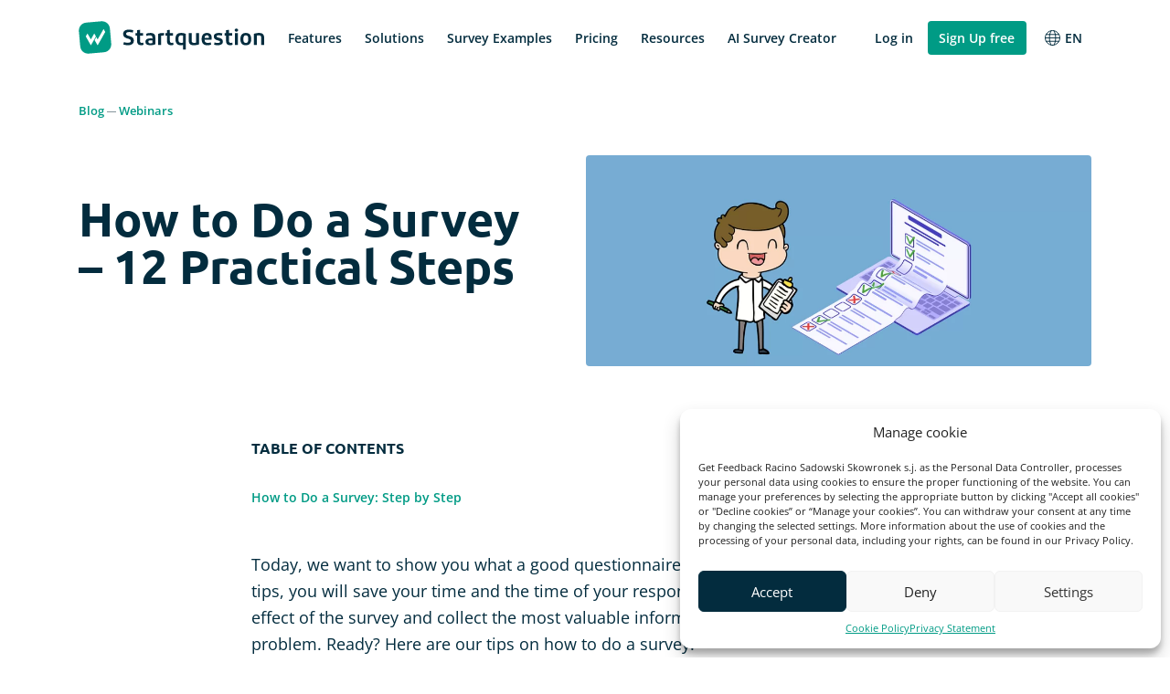

--- FILE ---
content_type: text/html; charset=UTF-8
request_url: https://www.startquestion.com/blog/the-perfect-survey-12-practical-steps/
body_size: 19079
content:
<!DOCTYPE html>
<html lang="en-US">

<head>
    <meta charset="UTF-8">
    <meta name="viewport" content="width=device-width, initial-scale=1.0">
    <meta name="theme-color" content="#FFFFFF">

    <meta name='robots' content='index, follow, max-image-preview:large, max-snippet:-1, max-video-preview:-1' />
<link rel="alternate" hreflang="en" href="https://www.startquestion.com/blog/the-perfect-survey-12-practical-steps/" />
<link rel="alternate" hreflang="x-default" href="https://www.startquestion.com/blog/the-perfect-survey-12-practical-steps/" />
        <link rel="preload" href="https://www.startquestion.com/wp-content/themes/webankieta/dist/fonts/open-sans-v28-latin-ext_latin-regular.woff2" as="font" type="font/woff2" crossorigin>
        <link rel="preload" href="https://www.startquestion.com/wp-content/themes/webankieta/dist/fonts/open-sans-v28-latin-ext_latin-600.woff2" as="font" type="font/woff2" crossorigin>
        <link rel="preload" href="https://www.startquestion.com/wp-content/themes/webankieta/dist/fonts/ubuntu-v19-latin-ext_latin-700.woff2" as="font" type="font/woff2" crossorigin>
    
	<!-- This site is optimized with the Yoast SEO plugin v21.7 - https://yoast.com/wordpress/plugins/seo/ -->
	<title>How to Do a Survey - 12 Practical Steps - Startquestion - create online survey and forms</title>
	<meta name="description" content="How to do a survey? That&#039;s a question we all asked ourselves some time ago. Here you will find all the answers in 12 practical steps. Enjoy!" />
	<link rel="canonical" href="https://www.startquestion.com/blog/the-perfect-survey-12-practical-steps/" />
	<meta property="og:locale" content="en_US" />
	<meta property="og:type" content="article" />
	<meta property="og:title" content="How to Do a Survey - 12 Practical Steps - Startquestion - create online survey and forms" />
	<meta property="og:description" content="How to do a survey? That&#039;s a question we all asked ourselves some time ago. Here you will find all the answers in 12 practical steps. Enjoy!" />
	<meta property="og:url" content="https://www.startquestion.com/blog/the-perfect-survey-12-practical-steps/" />
	<meta property="og:site_name" content="Startquestion - create online survey and forms" />
	<meta property="article:publisher" content="https://www.facebook.com/webankietapl" />
	<meta property="article:published_time" content="2021-02-04T13:13:59+00:00" />
	<meta property="og:image" content="https://www.startquestion.com/wp-content/uploads/2021/02/Zrzut-ekranu-2021-02-4-o-14.12.56.png" />
	<meta property="og:image:width" content="1008" />
	<meta property="og:image:height" content="421" />
	<meta property="og:image:type" content="image/png" />
	<meta name="author" content="Ula Kamburov-Niepewna" />
	<meta name="twitter:card" content="summary_large_image" />
	<meta name="twitter:creator" content="@webankietapl" />
	<meta name="twitter:site" content="@webankietapl" />
	<script type="application/ld+json" class="yoast-schema-graph">{"@context":"https://schema.org","@graph":[{"@type":"WebPage","@id":"https://www.startquestion.com/blog/the-perfect-survey-12-practical-steps/","url":"https://www.startquestion.com/blog/the-perfect-survey-12-practical-steps/","name":"How to Do a Survey - 12 Practical Steps - Startquestion - create online survey and forms","isPartOf":{"@id":"https://www.startquestion.com/#website"},"primaryImageOfPage":{"@id":"https://www.startquestion.com/blog/the-perfect-survey-12-practical-steps/#primaryimage"},"image":{"@id":"https://www.startquestion.com/blog/the-perfect-survey-12-practical-steps/#primaryimage"},"thumbnailUrl":"https://www.startquestion.com/wp-content/uploads/2021/02/Zrzut-ekranu-2021-02-4-o-14.12.56.png","datePublished":"2021-02-04T13:13:59+00:00","dateModified":"2021-02-04T13:13:59+00:00","author":{"@id":"https://www.startquestion.com/#/schema/person/47c9f6afc5ab7c188cbd615154953f5a"},"description":"How to do a survey? That's a question we all asked ourselves some time ago. Here you will find all the answers in 12 practical steps. Enjoy!","breadcrumb":{"@id":"https://www.startquestion.com/blog/the-perfect-survey-12-practical-steps/#breadcrumb"},"inLanguage":"en-US","potentialAction":[{"@type":"ReadAction","target":["https://www.startquestion.com/blog/the-perfect-survey-12-practical-steps/"]}]},{"@type":"ImageObject","inLanguage":"en-US","@id":"https://www.startquestion.com/blog/the-perfect-survey-12-practical-steps/#primaryimage","url":"https://www.startquestion.com/wp-content/uploads/2021/02/Zrzut-ekranu-2021-02-4-o-14.12.56.png","contentUrl":"https://www.startquestion.com/wp-content/uploads/2021/02/Zrzut-ekranu-2021-02-4-o-14.12.56.png","width":1008,"height":421,"caption":"Check how to make perfect survey"},{"@type":"BreadcrumbList","@id":"https://www.startquestion.com/blog/the-perfect-survey-12-practical-steps/#breadcrumb","itemListElement":[{"@type":"ListItem","position":1,"name":"Blog","item":"https://www.startquestion.com/blog/"},{"@type":"ListItem","position":2,"name":"Webinars","item":"https://www.startquestion.com/webinars/"}]},{"@type":"WebSite","@id":"https://www.startquestion.com/#website","url":"https://www.startquestion.com/","name":"Startquestion - create online survey and forms","description":"Professional program for creating online surveys and customer and employee research. A recognized tool among companies, universities and large organizations.","potentialAction":[{"@type":"SearchAction","target":{"@type":"EntryPoint","urlTemplate":"https://www.startquestion.com/?s={search_term_string}"},"query-input":"required name=search_term_string"}],"inLanguage":"en-US"},{"@type":"Person","@id":"https://www.startquestion.com/#/schema/person/47c9f6afc5ab7c188cbd615154953f5a","name":"Ula Kamburov-Niepewna","image":{"@type":"ImageObject","inLanguage":"en-US","@id":"https://www.startquestion.com/#/schema/person/image/","url":"https://secure.gravatar.com/avatar/88c144bb55ac7d549cbfc635c8e22311?s=96&d=mm&r=g","contentUrl":"https://secure.gravatar.com/avatar/88c144bb55ac7d549cbfc635c8e22311?s=96&d=mm&r=g","caption":"Ula Kamburov-Niepewna"},"description":"Ula to Content Manager z bogatym doświadczeniem w dziennikarstwie i SEO copywritingu. Z Webankieta związana jest od 5 lat, a obecnie kieruje tam zespołem Content Marketingu. Jest specjalistką w tworzeniu treści z zakresu badań HR i Marketingu, Customer Experience oraz User Experience. Po pracy Ula jest obsesyjną czytelniczką, psychofanką Harry’ego Pottera i podróżniczką, która łapie każdą okazję, aby zobaczyć trochę świata i skosztować (zwykle więcej niż trochę) dobrego jedzenia."}]}</script>
	<!-- / Yoast SEO plugin. -->



        <style>
            /* open-sans-regular - latin-ext_latin */
            @font-face {
                font-family: 'Open Sans';
                font-style: normal;
                font-weight: 400;
                src: local(''),
                    url(https://www.startquestion.com/wp-content/themes/webankieta/dist/fonts/open-sans-v28-latin-ext_latin-regular.woff2) format('woff2'),
                    /* Super Modern Browsers */
                    url(https://www.startquestion.com/wp-content/themes/webankieta/dist/fonts/open-sans-v28-latin-ext_latin-regular.woff) format('woff'),
                    /* Modern Browsers */
                    url(https://www.startquestion.com/wp-content/themes/webankieta/dist/fonts/open-sans-v28-latin-ext_latin-regular.ttf) format('truetype'),
                    /* Safari, Android, iOS */
                    url(https://www.startquestion.com/wp-content/themes/webankieta/dist/fonts/open-sans-v28-latin-ext_latin-regular.svg#OpenSans) format('svg');
                /* Legacy iOS */
            }

            /* open-sans-600 - latin-ext_latin */
            @font-face {
                font-family: 'Open Sans';
                font-style: normal;
                font-weight: 600;
                src: local(''),
                    url(https://www.startquestion.com/wp-content/themes/webankieta/dist/fonts/open-sans-v28-latin-ext_latin-600.woff2) format('woff2'),
                    /* Super Modern Browsers */
                    url(https://www.startquestion.com/wp-content/themes/webankieta/dist/fonts/open-sans-v28-latin-ext_latin-600.woff) format('woff'),
                    /* Modern Browsers */
                    url(https://www.startquestion.com/wp-content/themes/webankieta/dist/fonts/open-sans-v28-latin-ext_latin-600.ttf) format('truetype'),
                    /* Safari, Android, iOS */
                    url(https://www.startquestion.com/wp-content/themes/webankieta/dist/fonts/open-sans-v28-latin-ext_latin-600.svg#OpenSans) format('svg');
                /* Legacy iOS */
            }

            /* open-sans-700 - latin-ext_latin */
            @font-face {
                font-family: 'Open Sans';
                font-style: normal;
                font-weight: 700;
                src: local(''),
                    url(https://www.startquestion.com/wp-content/themes/webankieta/dist/fonts/open-sans-v28-latin-ext_latin-700.woff2) format('woff2'),
                    /* Super Modern Browsers */
                    url(https://www.startquestion.com/wp-content/themes/webankieta/dist/fonts/open-sans-v28-latin-ext_latin-700.woff) format('woff'),
                    /* Modern Browsers */
                    url(https://www.startquestion.com/wp-content/themes/webankieta/dist/fonts/open-sans-v28-latin-ext_latin-700.ttf) format('truetype'),
                    /* Safari, Android, iOS */
                    url(https://www.startquestion.com/wp-content/themes/webankieta/dist/fonts/open-sans-v28-latin-ext_latin-700.svg#OpenSans) format('svg');
                /* Legacy iOS */
            }

            /* ubuntu-regular - latin-ext_latin */
            @font-face {
                font-family: 'Ubuntu';
                font-style: normal;
                font-weight: 400;
                src: local(''),
                    url(https://www.startquestion.com/wp-content/themes/webankieta/dist/fonts/ubuntu-v19-latin-ext_latin-regular.woff2) format('woff2'),
                    /* Super Modern Browsers */
                    url(https://www.startquestion.com/wp-content/themes/webankieta/dist/fonts/ubuntu-v19-latin-ext_latin-regular.woff) format('woff'),
                    /* Modern Browsers */
                    url(https://www.startquestion.com/wp-content/themes/webankieta/dist/fonts/ubuntu-v19-latin-ext_latin-regular.ttf) format('truetype'),
                    /* Safari, Android, iOS */
                    url(https://www.startquestion.com/wp-content/themes/webankieta/dist/fonts/ubuntu-v19-latin-ext_latin-regular.svg#Ubuntu) format('svg');
                /* Legacy iOS */
            }

            /* ubuntu-500 - latin-ext_latin */
            @font-face {
                font-family: 'Ubuntu';
                font-style: normal;
                font-weight: 500;
                src: local(''),
                    url(https://www.startquestion.com/wp-content/themes/webankieta/dist/fonts/ubuntu-v19-latin-ext_latin-500.woff2) format('woff2'),
                    /* Super Modern Browsers */
                    url(https://www.startquestion.com/wp-content/themes/webankieta/dist/fonts/ubuntu-v19-latin-ext_latin-500.woff) format('woff'),
                    /* Modern Browsers */
                    url(https://www.startquestion.com/wp-content/themes/webankieta/dist/fonts/ubuntu-v19-latin-ext_latin-500.ttf) format('truetype'),
                    /* Safari, Android, iOS */
                    url(https://www.startquestion.com/wp-content/themes/webankieta/dist/fonts/ubuntu-v19-latin-ext_latin-500.svg#Ubuntu) format('svg');
                /* Legacy iOS */
            }

            /* ubuntu-700 - latin-ext_latin */
            @font-face {
                font-family: 'Ubuntu';
                font-style: normal;
                font-weight: 700;
                src: local(''),
                    url(https://www.startquestion.com/wp-content/themes/webankieta/dist/fonts/ubuntu-v19-latin-ext_latin-700.woff2) format('woff2'),
                    /* Super Modern Browsers */
                    url(https://www.startquestion.com/wp-content/themes/webankieta/dist/fonts/ubuntu-v19-latin-ext_latin-700.woff) format('woff'),
                    /* Modern Browsers */
                    url(https://www.startquestion.com/wp-content/themes/webankieta/dist/fonts/ubuntu-v19-latin-ext_latin-700.ttf) format('truetype'),
                    /* Safari, Android, iOS */
                    url(https://www.startquestion.com/wp-content/themes/webankieta/dist/fonts/ubuntu-v19-latin-ext_latin-700.svg#Ubuntu) format('svg');
                /* Legacy iOS */
            }
        </style>
        <link data-minify="1" rel='stylesheet' id='webankieta-main-styles-css' href='https://www.startquestion.com/wp-content/cache/min/1/wp-content/themes/webankieta/dist/main.css?ver=1761741217' type='text/css' media='all' />
<link rel='stylesheet' id='wp-block-library-css' href='https://www.startquestion.com/wp-includes/css/dist/block-library/style.min.css?ver=f5c7adaaeaa776f3758d54c1c3b579f2' type='text/css' media='all' />
<style id='classic-theme-styles-inline-css' type='text/css'>
/*! This file is auto-generated */
.wp-block-button__link{color:#fff;background-color:#32373c;border-radius:9999px;box-shadow:none;text-decoration:none;padding:calc(.667em + 2px) calc(1.333em + 2px);font-size:1.125em}.wp-block-file__button{background:#32373c;color:#fff;text-decoration:none}
</style>
<style id='global-styles-inline-css' type='text/css'>
body{--wp--preset--color--black: #000000;--wp--preset--color--cyan-bluish-gray: #abb8c3;--wp--preset--color--white: #fff;--wp--preset--color--pale-pink: #f78da7;--wp--preset--color--vivid-red: #cf2e2e;--wp--preset--color--luminous-vivid-orange: #ff6900;--wp--preset--color--luminous-vivid-amber: #fcb900;--wp--preset--color--light-green-cyan: #7bdcb5;--wp--preset--color--vivid-green-cyan: #00d084;--wp--preset--color--pale-cyan-blue: #8ed1fc;--wp--preset--color--vivid-cyan-blue: #0693e3;--wp--preset--color--vivid-purple: #9b51e0;--wp--preset--color--gray: #707070;--wp--preset--color--gray-lighter: #85959C;--wp--preset--color--navy: #032C3E;--wp--preset--color--dark-green: #324D5A;--wp--preset--color--green: #009B85;--wp--preset--color--blue: #7A9FE1;--wp--preset--color--orange: #FBBE67;--wp--preset--color--light-green: #8BC252;--wp--preset--color--light-blue: #6DC7EF;--wp--preset--color--light-peach: #FCF6F0;--wp--preset--color--violet: #A865ED;--wp--preset--color--purple: #6D63E1;--wp--preset--color--pastel-green: #F4FAF9;--wp--preset--color--pastel-green-2: #E4F3F1;--wp--preset--color--pastel-blue: #F7F7FE;--wp--preset--color--pastel-peach: #FEFBF7;--wp--preset--color--neon-green: #F4FCEB;--wp--preset--color--neon-green-light: #F9FEF5;--wp--preset--color--neon-blue: #F7FBFD;--wp--preset--color--pastel-beige: #FEFBF7;--wp--preset--color--pastel-gray: #FAFAFA;--wp--preset--gradient--vivid-cyan-blue-to-vivid-purple: linear-gradient(135deg,rgba(6,147,227,1) 0%,rgb(155,81,224) 100%);--wp--preset--gradient--light-green-cyan-to-vivid-green-cyan: linear-gradient(135deg,rgb(122,220,180) 0%,rgb(0,208,130) 100%);--wp--preset--gradient--luminous-vivid-amber-to-luminous-vivid-orange: linear-gradient(135deg,rgba(252,185,0,1) 0%,rgba(255,105,0,1) 100%);--wp--preset--gradient--luminous-vivid-orange-to-vivid-red: linear-gradient(135deg,rgba(255,105,0,1) 0%,rgb(207,46,46) 100%);--wp--preset--gradient--very-light-gray-to-cyan-bluish-gray: linear-gradient(135deg,rgb(238,238,238) 0%,rgb(169,184,195) 100%);--wp--preset--gradient--cool-to-warm-spectrum: linear-gradient(135deg,rgb(74,234,220) 0%,rgb(151,120,209) 20%,rgb(207,42,186) 40%,rgb(238,44,130) 60%,rgb(251,105,98) 80%,rgb(254,248,76) 100%);--wp--preset--gradient--blush-light-purple: linear-gradient(135deg,rgb(255,206,236) 0%,rgb(152,150,240) 100%);--wp--preset--gradient--blush-bordeaux: linear-gradient(135deg,rgb(254,205,165) 0%,rgb(254,45,45) 50%,rgb(107,0,62) 100%);--wp--preset--gradient--luminous-dusk: linear-gradient(135deg,rgb(255,203,112) 0%,rgb(199,81,192) 50%,rgb(65,88,208) 100%);--wp--preset--gradient--pale-ocean: linear-gradient(135deg,rgb(255,245,203) 0%,rgb(182,227,212) 50%,rgb(51,167,181) 100%);--wp--preset--gradient--electric-grass: linear-gradient(135deg,rgb(202,248,128) 0%,rgb(113,206,126) 100%);--wp--preset--gradient--midnight: linear-gradient(135deg,rgb(2,3,129) 0%,rgb(40,116,252) 100%);--wp--preset--font-size--small: 12px;--wp--preset--font-size--medium: 17px;--wp--preset--font-size--large: 18px;--wp--preset--font-size--x-large: 42px;--wp--preset--font-size--tiny: 10px;--wp--preset--font-size--normal: 15px;--wp--preset--font-size--huge: 20px;--wp--preset--font-size--h-3: 24px;--wp--preset--font-size--h-2: 36px;--wp--preset--font-size--h-1: 52px;--wp--preset--spacing--20: 0.44rem;--wp--preset--spacing--30: 0.67rem;--wp--preset--spacing--40: 1rem;--wp--preset--spacing--50: 1.5rem;--wp--preset--spacing--60: 2.25rem;--wp--preset--spacing--70: 3.38rem;--wp--preset--spacing--80: 5.06rem;--wp--preset--shadow--natural: 6px 6px 9px rgba(0, 0, 0, 0.2);--wp--preset--shadow--deep: 12px 12px 50px rgba(0, 0, 0, 0.4);--wp--preset--shadow--sharp: 6px 6px 0px rgba(0, 0, 0, 0.2);--wp--preset--shadow--outlined: 6px 6px 0px -3px rgba(255, 255, 255, 1), 6px 6px rgba(0, 0, 0, 1);--wp--preset--shadow--crisp: 6px 6px 0px rgba(0, 0, 0, 1);}:where(.is-layout-flex){gap: 0.5em;}:where(.is-layout-grid){gap: 0.5em;}body .is-layout-flow > .alignleft{float: left;margin-inline-start: 0;margin-inline-end: 2em;}body .is-layout-flow > .alignright{float: right;margin-inline-start: 2em;margin-inline-end: 0;}body .is-layout-flow > .aligncenter{margin-left: auto !important;margin-right: auto !important;}body .is-layout-constrained > .alignleft{float: left;margin-inline-start: 0;margin-inline-end: 2em;}body .is-layout-constrained > .alignright{float: right;margin-inline-start: 2em;margin-inline-end: 0;}body .is-layout-constrained > .aligncenter{margin-left: auto !important;margin-right: auto !important;}body .is-layout-constrained > :where(:not(.alignleft):not(.alignright):not(.alignfull)){max-width: var(--wp--style--global--content-size);margin-left: auto !important;margin-right: auto !important;}body .is-layout-constrained > .alignwide{max-width: var(--wp--style--global--wide-size);}body .is-layout-flex{display: flex;}body .is-layout-flex{flex-wrap: wrap;align-items: center;}body .is-layout-flex > *{margin: 0;}body .is-layout-grid{display: grid;}body .is-layout-grid > *{margin: 0;}:where(.wp-block-columns.is-layout-flex){gap: 2em;}:where(.wp-block-columns.is-layout-grid){gap: 2em;}:where(.wp-block-post-template.is-layout-flex){gap: 1.25em;}:where(.wp-block-post-template.is-layout-grid){gap: 1.25em;}.has-black-color{color: var(--wp--preset--color--black) !important;}.has-cyan-bluish-gray-color{color: var(--wp--preset--color--cyan-bluish-gray) !important;}.has-white-color{color: var(--wp--preset--color--white) !important;}.has-pale-pink-color{color: var(--wp--preset--color--pale-pink) !important;}.has-vivid-red-color{color: var(--wp--preset--color--vivid-red) !important;}.has-luminous-vivid-orange-color{color: var(--wp--preset--color--luminous-vivid-orange) !important;}.has-luminous-vivid-amber-color{color: var(--wp--preset--color--luminous-vivid-amber) !important;}.has-light-green-cyan-color{color: var(--wp--preset--color--light-green-cyan) !important;}.has-vivid-green-cyan-color{color: var(--wp--preset--color--vivid-green-cyan) !important;}.has-pale-cyan-blue-color{color: var(--wp--preset--color--pale-cyan-blue) !important;}.has-vivid-cyan-blue-color{color: var(--wp--preset--color--vivid-cyan-blue) !important;}.has-vivid-purple-color{color: var(--wp--preset--color--vivid-purple) !important;}.has-black-background-color{background-color: var(--wp--preset--color--black) !important;}.has-cyan-bluish-gray-background-color{background-color: var(--wp--preset--color--cyan-bluish-gray) !important;}.has-white-background-color{background-color: var(--wp--preset--color--white) !important;}.has-pale-pink-background-color{background-color: var(--wp--preset--color--pale-pink) !important;}.has-vivid-red-background-color{background-color: var(--wp--preset--color--vivid-red) !important;}.has-luminous-vivid-orange-background-color{background-color: var(--wp--preset--color--luminous-vivid-orange) !important;}.has-luminous-vivid-amber-background-color{background-color: var(--wp--preset--color--luminous-vivid-amber) !important;}.has-light-green-cyan-background-color{background-color: var(--wp--preset--color--light-green-cyan) !important;}.has-vivid-green-cyan-background-color{background-color: var(--wp--preset--color--vivid-green-cyan) !important;}.has-pale-cyan-blue-background-color{background-color: var(--wp--preset--color--pale-cyan-blue) !important;}.has-vivid-cyan-blue-background-color{background-color: var(--wp--preset--color--vivid-cyan-blue) !important;}.has-vivid-purple-background-color{background-color: var(--wp--preset--color--vivid-purple) !important;}.has-black-border-color{border-color: var(--wp--preset--color--black) !important;}.has-cyan-bluish-gray-border-color{border-color: var(--wp--preset--color--cyan-bluish-gray) !important;}.has-white-border-color{border-color: var(--wp--preset--color--white) !important;}.has-pale-pink-border-color{border-color: var(--wp--preset--color--pale-pink) !important;}.has-vivid-red-border-color{border-color: var(--wp--preset--color--vivid-red) !important;}.has-luminous-vivid-orange-border-color{border-color: var(--wp--preset--color--luminous-vivid-orange) !important;}.has-luminous-vivid-amber-border-color{border-color: var(--wp--preset--color--luminous-vivid-amber) !important;}.has-light-green-cyan-border-color{border-color: var(--wp--preset--color--light-green-cyan) !important;}.has-vivid-green-cyan-border-color{border-color: var(--wp--preset--color--vivid-green-cyan) !important;}.has-pale-cyan-blue-border-color{border-color: var(--wp--preset--color--pale-cyan-blue) !important;}.has-vivid-cyan-blue-border-color{border-color: var(--wp--preset--color--vivid-cyan-blue) !important;}.has-vivid-purple-border-color{border-color: var(--wp--preset--color--vivid-purple) !important;}.has-vivid-cyan-blue-to-vivid-purple-gradient-background{background: var(--wp--preset--gradient--vivid-cyan-blue-to-vivid-purple) !important;}.has-light-green-cyan-to-vivid-green-cyan-gradient-background{background: var(--wp--preset--gradient--light-green-cyan-to-vivid-green-cyan) !important;}.has-luminous-vivid-amber-to-luminous-vivid-orange-gradient-background{background: var(--wp--preset--gradient--luminous-vivid-amber-to-luminous-vivid-orange) !important;}.has-luminous-vivid-orange-to-vivid-red-gradient-background{background: var(--wp--preset--gradient--luminous-vivid-orange-to-vivid-red) !important;}.has-very-light-gray-to-cyan-bluish-gray-gradient-background{background: var(--wp--preset--gradient--very-light-gray-to-cyan-bluish-gray) !important;}.has-cool-to-warm-spectrum-gradient-background{background: var(--wp--preset--gradient--cool-to-warm-spectrum) !important;}.has-blush-light-purple-gradient-background{background: var(--wp--preset--gradient--blush-light-purple) !important;}.has-blush-bordeaux-gradient-background{background: var(--wp--preset--gradient--blush-bordeaux) !important;}.has-luminous-dusk-gradient-background{background: var(--wp--preset--gradient--luminous-dusk) !important;}.has-pale-ocean-gradient-background{background: var(--wp--preset--gradient--pale-ocean) !important;}.has-electric-grass-gradient-background{background: var(--wp--preset--gradient--electric-grass) !important;}.has-midnight-gradient-background{background: var(--wp--preset--gradient--midnight) !important;}.has-small-font-size{font-size: var(--wp--preset--font-size--small) !important;}.has-medium-font-size{font-size: var(--wp--preset--font-size--medium) !important;}.has-large-font-size{font-size: var(--wp--preset--font-size--large) !important;}.has-x-large-font-size{font-size: var(--wp--preset--font-size--x-large) !important;}
.wp-block-navigation a:where(:not(.wp-element-button)){color: inherit;}
:where(.wp-block-post-template.is-layout-flex){gap: 1.25em;}:where(.wp-block-post-template.is-layout-grid){gap: 1.25em;}
:where(.wp-block-columns.is-layout-flex){gap: 2em;}:where(.wp-block-columns.is-layout-grid){gap: 2em;}
.wp-block-pullquote{font-size: 1.5em;line-height: 1.6;}
</style>
<link data-minify="1" rel='stylesheet' id='wpml-blocks-css' href='https://www.startquestion.com/wp-content/cache/min/1/wp-content/plugins/sitepress-multilingual-cms/dist/css/blocks/styles.css?ver=1761741217' type='text/css' media='all' />
<link rel='stylesheet' id='cmplz-general-css' href='https://www.startquestion.com/wp-content/plugins/complianz-gdpr/assets/css/cookieblocker.min.css?ver=6.5.6' type='text/css' media='all' />
<script type="text/javascript" id="wpml-cookie-js-extra">
/* <![CDATA[ */
var wpml_cookies = {"wp-wpml_current_language":{"value":"en","expires":1,"path":"\/"}};
var wpml_cookies = {"wp-wpml_current_language":{"value":"en","expires":1,"path":"\/"}};
/* ]]> */
</script>
<script data-minify="1" type="text/javascript" src="https://www.startquestion.com/wp-content/cache/min/1/wp-content/plugins/sitepress-multilingual-cms/res/js/cookies/language-cookie.js?ver=1761741217" id="wpml-cookie-js" defer="defer" data-wp-strategy="defer"></script>
<link rel='shortlink' href='https://www.startquestion.com/?p=74' />
<meta name="generator" content="WPML ver:4.6.8 stt:1,4,27,2;" />
<style>.cmplz-hidden{display:none!important;}</style>        <noscript>
            <style>
            .a-fade-in,
            .a-fade-in-up {
                opacity: 1;
            }
            </style>
        </noscript>
                <!-- Google Tag Manager -->
<script>

var waGtmId;
var defaultGtmId = 'GTM-KJ6RQ9';
var pageHostname = window.location.hostname;

var GTM_ID_CONFIG = {
    "www.webankieta.pl": "GTM-KJ6RQ9",
    "www.startquestion.com": "GTM-WDV8RRT",
    "preprod.webankieta.pl": "GTM-TSXGHN9",
    "preprod.startquestion.com": "GTM-TS88QLD",
};

waGtmId = GTM_ID_CONFIG[pageHostname] || defaultGtmId;

(function(w,d,s,l,i){w[l]=w[l]||[];w[l].push({'gtm.start':
new Date().getTime(),event:'gtm.js'});var f=d.getElementsByTagName(s)[0],
j=d.createElement(s),dl=l!='dataLayer'?'&l='+l:'';j.async=true;j.src=
'https://www.googletagmanager.com/gtm.js?id='+i+dl;f.parentNode.insertBefore(j,f);
})(window,document,'script','dataLayer', waGtmId);

</script>
        <!-- End Google Tag Manager -->

        <link rel="icon" href="https://www.startquestion.com/wp-content/uploads/2022/06/cropped-favicon-32x32.png" sizes="32x32" />
<link rel="icon" href="https://www.startquestion.com/wp-content/uploads/2022/06/cropped-favicon-192x192.png" sizes="192x192" />
<link rel="apple-touch-icon" href="https://www.startquestion.com/wp-content/uploads/2022/06/cropped-favicon-180x180.png" />
<meta name="msapplication-TileImage" content="https://www.startquestion.com/wp-content/uploads/2022/06/cropped-favicon-270x270.png" />
</head>

<style>
    .block-hero__inner .hero-content .section-header--big {
        font-size: 5.2rem;
        line-height: 1;
        margin-bottom: 4rem;
    }

    .block-logo-list {

    .section-header {
        font-family: Ubuntu, Lato, Helvetica Neue, Arial, serif;
        font-weight: 700;
        margin-bottom: 3rem;
        text-align: center;
    }

    .section-header--medium {
        font-size: $ font-size-large;
        line-height: 1.16;
    }

    }

    .logo-list-wrapper {
        --logo-list-height-mobile: 3.8rem;
        --logo-list-height-desktop: 5.2rem;
        overflow: hidden;
        max-height: var(--logo-list-height-mobile);

    @include bp($xs) {
        max-height: var(--logo-list-height-desktop);
    }
    }
</style>

<body data-cmplz=1 class="post-template-default single single-post postid-74 single-format-standard">

        
        <!-- Google Tag Manager (noscript) -->
        <noscript><iframe src="https://www.googletagmanager.com/ns.html?id=GTM-KJ6RQ9"
        height="0" width="0" style="display:none;visibility:hidden"></iframe></noscript>
        <!-- End Google Tag Manager (noscript) -->
        <header class="page-header ">
    <div class="header-container">
        <div class="section-container">
            <div class="page-header__inner">

                <div class="logo-wrapper">
                    <a href="https://www.startquestion.com">
                        <figure class="logo">
                                                            <object type="image/svg+xml" class="logo-image" data="https://www.startquestion.com/wp-content/uploads/2022/10/startquestion-logo-animated.svg"></object>
                                                    </figure>
                    </a>
                    <div class="hamburger-menu js-hamburger-menu">
    <span class="hamburger-menu__line"></span>
    <span class="hamburger-menu__line"></span>
    <span class="hamburger-menu__line"></span>
</div>                    <div class="c-close-icon js-close-icon">
    <span class="close-line close-line--one"></span>
    <span class="close-line close-line--two"></span>
</div>                </div>

                <nav class="header-menu">
                    <ul class="menu-list">
                        <li id="menu-item-4636" class="menu-item menu-item-type-custom menu-item-object-custom menu-item-has-children menu-item-4636 sub_list_icons"><a href="/features/overview/" data-text="Features"><span class="menu-item-text">Features</span><span class="menu-item-arrow"><img src="https://www.startquestion.com/wp-content/themes/webankieta/img/icons/arrow-down.svg" alt="strzałka w dół" width="9" height="6" class="arrow-icon"></span></a>
<div class='sub-menu-wrapper'><ul class="sub-menu">
	<li id="menu-item-4637" class="menu-item menu-item-type-post_type menu-item-object-functions menu-item-4637"><span class="lvl1-icon-wrapper"><img width="24" height="24" src="https://www.startquestion.com/wp-content/uploads/2022/05/icon-f-1.svg" class="attachment-full size-full lvl1-icon" alt="ikonka funkcji" decoding="async" /></span><a href="https://www.startquestion.com/features/overview/"><span class="menu-item-text">Overview</span><span class="menu-item-arrow"><img src="https://www.startquestion.com/wp-content/themes/webankieta/img/icons/arrow-down.svg" alt="strzałka w dół" width="9" height="6" class="arrow-icon"></span></a></li>
	<li id="menu-item-4638" class="menu-item menu-item-type-post_type menu-item-object-functions menu-item-4638"><span class="lvl1-icon-wrapper"><img width="24" height="24" src="https://www.startquestion.com/wp-content/uploads/2022/05/icon-f-6.svg" class="attachment-full size-full lvl1-icon" alt="ikonka funkcji" decoding="async" /></span><a href="https://www.startquestion.com/features/question-types/"><span class="menu-item-text">Question types</span><span class="menu-item-arrow"><img src="https://www.startquestion.com/wp-content/themes/webankieta/img/icons/arrow-down.svg" alt="strzałka w dół" width="9" height="6" class="arrow-icon"></span></a></li>
	<li id="menu-item-4644" class="menu-item menu-item-type-post_type menu-item-object-functions menu-item-4644"><span class="lvl1-icon-wrapper"><img width="24" height="25" src="https://www.startquestion.com/wp-content/uploads/2022/05/icon-f-11.svg" class="attachment-full size-full lvl1-icon" alt="ikonka funkcji" decoding="async" /></span><a href="https://www.startquestion.com/features/survey-distribution/"><span class="menu-item-text">Survey Distribution</span><span class="menu-item-arrow"><img src="https://www.startquestion.com/wp-content/themes/webankieta/img/icons/arrow-down.svg" alt="strzałka w dół" width="9" height="6" class="arrow-icon"></span></a></li>
	<li id="menu-item-4649" class="menu-item menu-item-type-post_type menu-item-object-functions menu-item-4649"><span class="lvl1-icon-wrapper"><img width="24" height="22" src="https://www.startquestion.com/wp-content/uploads/2022/05/icon-f-16.svg" class="attachment-full size-full lvl1-icon" alt="ikonka funkcji" decoding="async" /></span><a href="https://www.startquestion.com/features/analyze-results/"><span class="menu-item-text">Analyze Results</span><span class="menu-item-arrow"><img src="https://www.startquestion.com/wp-content/themes/webankieta/img/icons/arrow-down.svg" alt="strzałka w dół" width="9" height="6" class="arrow-icon"></span></a></li>
	<li id="menu-item-4642" class="menu-item menu-item-type-post_type menu-item-object-functions menu-item-4642"><span class="lvl1-icon-wrapper"><img width="24" height="23" src="https://www.startquestion.com/wp-content/uploads/2022/05/icon-f-2.svg" class="attachment-full size-full lvl1-icon" alt="ikonka funkcji" decoding="async" /></span><a href="https://www.startquestion.com/features/sharing-collaboration/"><span class="menu-item-text">Sharing &#038; Collaboration</span><span class="menu-item-arrow"><img src="https://www.startquestion.com/wp-content/themes/webankieta/img/icons/arrow-down.svg" alt="strzałka w dół" width="9" height="6" class="arrow-icon"></span></a></li>
	<li id="menu-item-4639" class="menu-item menu-item-type-post_type menu-item-object-functions menu-item-4639"><span class="lvl1-icon-wrapper"><img width="22" height="24" src="https://www.startquestion.com/wp-content/uploads/2022/05/icon-f-7-1.svg" class="attachment-full size-full lvl1-icon" alt="ikonka funkcji" decoding="async" /></span><a href="https://www.startquestion.com/features/branding-white-label/"><span class="menu-item-text">Branding &#038; White Label</span><span class="menu-item-arrow"><img src="https://www.startquestion.com/wp-content/themes/webankieta/img/icons/arrow-down.svg" alt="strzałka w dół" width="9" height="6" class="arrow-icon"></span></a></li>
	<li id="menu-item-4645" class="menu-item menu-item-type-post_type menu-item-object-functions menu-item-4645"><span class="lvl1-icon-wrapper"><img width="24" height="17" src="https://www.startquestion.com/wp-content/uploads/2022/05/icon-f-12.svg" class="attachment-full size-full lvl1-icon" alt="ikonka funkcji" decoding="async" /></span><a href="https://www.startquestion.com/features/email-surveys/"><span class="menu-item-text">E-mail Surveys</span><span class="menu-item-arrow"><img src="https://www.startquestion.com/wp-content/themes/webankieta/img/icons/arrow-down.svg" alt="strzałka w dół" width="9" height="6" class="arrow-icon"></span></a></li>
	<li id="menu-item-4650" class="menu-item menu-item-type-post_type menu-item-object-functions menu-item-4650"><span class="lvl1-icon-wrapper"><img width="23" height="24" src="https://www.startquestion.com/wp-content/uploads/2022/05/icon-f-17.svg" class="attachment-full size-full lvl1-icon" alt="ikonka funkcji" decoding="async" /></span><a href="https://www.startquestion.com/features/reports/"><span class="menu-item-text">Reports</span><span class="menu-item-arrow"><img src="https://www.startquestion.com/wp-content/themes/webankieta/img/icons/arrow-down.svg" alt="strzałka w dół" width="9" height="6" class="arrow-icon"></span></a></li>
	<li id="menu-item-4671" class="menu-item menu-item-type-post_type menu-item-object-functions menu-item-4671"><span class="lvl1-icon-wrapper"><img width="24" height="21" src="https://www.startquestion.com/wp-content/uploads/2022/05/icon-f-3.svg" class="attachment-full size-full lvl1-icon" alt="ikonka funkcji" decoding="async" /></span><a href="https://www.startquestion.com/features/data-security/"><span class="menu-item-text">Data Security</span><span class="menu-item-arrow"><img src="https://www.startquestion.com/wp-content/themes/webankieta/img/icons/arrow-down.svg" alt="strzałka w dół" width="9" height="6" class="arrow-icon"></span></a></li>
	<li id="menu-item-4640" class="menu-item menu-item-type-post_type menu-item-object-functions menu-item-4640"><span class="lvl1-icon-wrapper"><img width="24" height="24" src="https://www.startquestion.com/wp-content/uploads/2022/05/icon-f-8.svg" class="attachment-full size-full lvl1-icon" alt="ikonka funkcji" decoding="async" /></span><a href="https://www.startquestion.com/features/logic-branching-piping/"><span class="menu-item-text">Logic, Branching &#038; Piping</span><span class="menu-item-arrow"><img src="https://www.startquestion.com/wp-content/themes/webankieta/img/icons/arrow-down.svg" alt="strzałka w dół" width="9" height="6" class="arrow-icon"></span></a></li>
	<li id="menu-item-4646" class="menu-item menu-item-type-post_type menu-item-object-functions menu-item-4646"><span class="lvl1-icon-wrapper"><img width="24" height="22" src="https://www.startquestion.com/wp-content/uploads/2022/05/icon-f-13.svg" class="attachment-full size-full lvl1-icon" alt="ikonka funkcji" decoding="async" /></span><a href="https://www.startquestion.com/features/website-surveys/"><span class="menu-item-text">Website Surveys</span><span class="menu-item-arrow"><img src="https://www.startquestion.com/wp-content/themes/webankieta/img/icons/arrow-down.svg" alt="strzałka w dół" width="9" height="6" class="arrow-icon"></span></a></li>
	<li id="menu-item-4669" class="menu-item menu-item-type-post_type menu-item-object-functions menu-item-4669"><span class="lvl1-icon-wrapper"><img width="12" height="24" src="https://www.startquestion.com/wp-content/uploads/2022/05/icon-f-4.svg" class="attachment-full size-full lvl1-icon" alt="ikonka funkcji" decoding="async" /></span><a href="https://www.startquestion.com/features/api-intergrations/"><span class="menu-item-text">API &#038; Integrations</span><span class="menu-item-arrow"><img src="https://www.startquestion.com/wp-content/themes/webankieta/img/icons/arrow-down.svg" alt="strzałka w dół" width="9" height="6" class="arrow-icon"></span></a></li>
	<li id="menu-item-4641" class="menu-item menu-item-type-post_type menu-item-object-functions menu-item-4641"><span class="lvl1-icon-wrapper"><img width="24" height="24" src="https://www.startquestion.com/wp-content/uploads/2022/05/icon-f-9.svg" class="attachment-full size-full lvl1-icon" alt="ikonka funkcji" decoding="async" /></span><a href="https://www.startquestion.com/features/tests-quizzes/"><span class="menu-item-text">Tests &#038; Quizzes</span><span class="menu-item-arrow"><img src="https://www.startquestion.com/wp-content/themes/webankieta/img/icons/arrow-down.svg" alt="strzałka w dół" width="9" height="6" class="arrow-icon"></span></a></li>
	<li id="menu-item-4648" class="menu-item menu-item-type-post_type menu-item-object-functions menu-item-4648"><span class="lvl1-icon-wrapper"><img width="24" height="24" src="https://www.startquestion.com/wp-content/uploads/2022/05/icon-f-14.svg" class="attachment-full size-full lvl1-icon" alt="ikonka funkcji" decoding="async" /></span><a href="https://www.startquestion.com/features/respondents-identification/"><span class="menu-item-text">Respondents Identification</span><span class="menu-item-arrow"><img src="https://www.startquestion.com/wp-content/themes/webankieta/img/icons/arrow-down.svg" alt="strzałka w dół" width="9" height="6" class="arrow-icon"></span></a></li>
	<li id="menu-item-4670" class="menu-item menu-item-type-post_type menu-item-object-functions menu-item-4670"><span class="lvl1-icon-wrapper"><img width="23" height="25" src="https://www.startquestion.com/wp-content/uploads/2022/05/icon-f-19.svg" class="attachment-full size-full lvl1-icon" alt="ikonka funkcji" decoding="async" /></span><a href="https://www.startquestion.com/features/tagging-responses/"><span class="menu-item-text">Tagging Responses</span><span class="menu-item-arrow"><img src="https://www.startquestion.com/wp-content/themes/webankieta/img/icons/arrow-down.svg" alt="strzałka w dół" width="9" height="6" class="arrow-icon"></span></a></li>
	<li id="menu-item-4647" class="menu-item menu-item-type-post_type menu-item-object-functions menu-item-4647"><span class="lvl1-icon-wrapper"><img width="24" height="24" src="https://www.startquestion.com/wp-content/uploads/2022/05/icon-f-5.svg" class="attachment-full size-full lvl1-icon" alt="ikonka funkcji" decoding="async" /></span><a href="https://www.startquestion.com/features/workflows-automations/"><span class="menu-item-text">Workflows &#038; Automations</span><span class="menu-item-arrow"><img src="https://www.startquestion.com/wp-content/themes/webankieta/img/icons/arrow-down.svg" alt="strzałka w dół" width="9" height="6" class="arrow-icon"></span></a></li>
	<li id="menu-item-4643" class="menu-item menu-item-type-post_type menu-item-object-functions menu-item-4643"><span class="lvl1-icon-wrapper"><img width="24" height="24" src="https://www.startquestion.com/wp-content/uploads/2022/05/icon-f-10.svg" class="attachment-full size-full lvl1-icon" alt="ikonka funkcji" decoding="async" /></span><a href="https://www.startquestion.com/features/forms/"><span class="menu-item-text">Forms</span><span class="menu-item-arrow"><img src="https://www.startquestion.com/wp-content/themes/webankieta/img/icons/arrow-down.svg" alt="strzałka w dół" width="9" height="6" class="arrow-icon"></span></a></li>
	<li id="menu-item-26174" class="menu-item menu-item-type-post_type menu-item-object-functions menu-item-26174"><span class="lvl1-icon-wrapper"><img width="23" height="23" src="https://www.startquestion.com/wp-content/uploads/2024/07/Translate.svg" class="attachment-full size-full lvl1-icon" alt="" decoding="async" /></span><a href="https://www.startquestion.com/features/surveys-in-multiple-languages/"><span class="menu-item-text">Multilingual Surveys</span><span class="menu-item-arrow"><img src="https://www.startquestion.com/wp-content/themes/webankieta/img/icons/arrow-down.svg" alt="strzałka w dół" width="9" height="6" class="arrow-icon"></span></a></li>
</ul></div>
</li>
<li id="menu-item-4652" class="menu-item menu-item-type-custom menu-item-object-custom menu-item-has-children menu-item-4652 sub_separator"><a href="/solutions/" data-text="Solutions"><span class="menu-item-text">Solutions</span><span class="menu-item-arrow"><img src="https://www.startquestion.com/wp-content/themes/webankieta/img/icons/arrow-down.svg" alt="strzałka w dół" width="9" height="6" class="arrow-icon"></span></a>
<div class='sub-menu-wrapper'><ul class="sub-menu">
	<li id="menu-item-19537" class="menu-item menu-item-type-custom menu-item-object-custom menu-item-has-children menu-item-19537"><span class="lvl1-icon-wrapper"><img width="92" height="72" src="https://www.startquestion.com/wp-content/uploads/2022/04/icon-big-4.png" class="attachment-full size-full lvl1-icon" alt="Other Researches" decoding="async" /></span><a href="/solutions/"><span class="menu-item-text">Your Audience</span><span class="menu-item-arrow"><img src="https://www.startquestion.com/wp-content/themes/webankieta/img/icons/arrow-down.svg" alt="strzałka w dół" width="9" height="6" class="arrow-icon"></span></a>
	<div class='sub-menu-wrapper'><ul class="sub-menu">
		<li id="menu-item-4658" class="menu-item menu-item-type-custom menu-item-object-custom menu-item-has-children menu-item-4658"><a href="/solutions/customer-experience"><span class="menu-item-text">Customers</span><span class="menu-item-arrow"><img src="https://www.startquestion.com/wp-content/themes/webankieta/img/icons/arrow-down.svg" alt="strzałka w dół" width="9" height="6" class="arrow-icon"></span></a>
		<div class='sub-menu-wrapper'><ul class="sub-menu">
			<li id="menu-item-8738" class="menu-item menu-item-type-post_type menu-item-object-solutions menu-item-8738"><a href="https://www.startquestion.com/solutions/customer-needs-survey/"><span class="menu-item-text">Customer Needs Survey</span><span class="menu-item-arrow"><img src="https://www.startquestion.com/wp-content/themes/webankieta/img/icons/arrow-down.svg" alt="strzałka w dół" width="9" height="6" class="arrow-icon"></span></a></li>
			<li id="menu-item-8771" class="menu-item menu-item-type-post_type menu-item-object-solutions menu-item-8771"><a href="https://www.startquestion.com/solutions/customer-satisfaction-survey/"><span class="menu-item-text">Customer Satisfaction Survey</span><span class="menu-item-arrow"><img src="https://www.startquestion.com/wp-content/themes/webankieta/img/icons/arrow-down.svg" alt="strzałka w dół" width="9" height="6" class="arrow-icon"></span></a></li>
			<li id="menu-item-8739" class="menu-item menu-item-type-post_type menu-item-object-solutions menu-item-8739"><a href="https://www.startquestion.com/solutions/customer-service-survey/"><span class="menu-item-text">Customer Service Survey</span><span class="menu-item-arrow"><img src="https://www.startquestion.com/wp-content/themes/webankieta/img/icons/arrow-down.svg" alt="strzałka w dół" width="9" height="6" class="arrow-icon"></span></a></li>
			<li id="menu-item-8753" class="menu-item menu-item-type-post_type menu-item-object-solutions menu-item-8753"><a href="https://www.startquestion.com/solutions/transactional-survey/"><span class="menu-item-text">Transactional Survey</span><span class="menu-item-arrow"><img src="https://www.startquestion.com/wp-content/themes/webankieta/img/icons/arrow-down.svg" alt="strzałka w dół" width="9" height="6" class="arrow-icon"></span></a></li>
			<li id="menu-item-8746" class="menu-item menu-item-type-post_type menu-item-object-solutions menu-item-8746"><a href="https://www.startquestion.com/solutions/net-promoter-score/"><span class="menu-item-text">Net Promoter Score</span><span class="menu-item-arrow"><img src="https://www.startquestion.com/wp-content/themes/webankieta/img/icons/arrow-down.svg" alt="strzałka w dół" width="9" height="6" class="arrow-icon"></span></a></li>
			<li id="menu-item-8756" class="menu-item menu-item-type-post_type menu-item-object-solutions menu-item-8756"><a href="https://www.startquestion.com/solutions/website-evaluation/"><span class="menu-item-text">Website Evaluation</span><span class="menu-item-arrow"><img src="https://www.startquestion.com/wp-content/themes/webankieta/img/icons/arrow-down.svg" alt="strzałka w dół" width="9" height="6" class="arrow-icon"></span></a></li>
			<li id="menu-item-8754" class="menu-item menu-item-type-post_type menu-item-object-solutions menu-item-8754"><a href="https://www.startquestion.com/solutions/usability-research/"><span class="menu-item-text">Usability Research</span><span class="menu-item-arrow"><img src="https://www.startquestion.com/wp-content/themes/webankieta/img/icons/arrow-down.svg" alt="strzałka w dół" width="9" height="6" class="arrow-icon"></span></a></li>
			<li id="menu-item-8750" class="menu-item menu-item-type-post_type menu-item-object-solutions menu-item-8750"><a href="https://www.startquestion.com/solutions/post-event-evaluation/"><span class="menu-item-text">Post-event Evaluation</span><span class="menu-item-arrow"><img src="https://www.startquestion.com/wp-content/themes/webankieta/img/icons/arrow-down.svg" alt="strzałka w dół" width="9" height="6" class="arrow-icon"></span></a></li>
		</ul></div>
</li>
		<li id="menu-item-4659" class="menu-item menu-item-type-custom menu-item-object-custom menu-item-has-children menu-item-4659"><a href="/solutions/employee-insights"><span class="menu-item-text">Employees</span><span class="menu-item-arrow"><img src="https://www.startquestion.com/wp-content/themes/webankieta/img/icons/arrow-down.svg" alt="strzałka w dół" width="9" height="6" class="arrow-icon"></span></a>
		<div class='sub-menu-wrapper'><ul class="sub-menu">
			<li id="menu-item-8745" class="menu-item menu-item-type-post_type menu-item-object-solutions menu-item-8745"><a href="https://www.startquestion.com/solutions/knowledge-tests/"><span class="menu-item-text">Knowledge Tests</span><span class="menu-item-arrow"><img src="https://www.startquestion.com/wp-content/themes/webankieta/img/icons/arrow-down.svg" alt="strzałka w dół" width="9" height="6" class="arrow-icon"></span></a></li>
			<li id="menu-item-8743" class="menu-item menu-item-type-post_type menu-item-object-solutions menu-item-8743"><a href="https://www.startquestion.com/solutions/exit-interview/"><span class="menu-item-text">Exit Interview</span><span class="menu-item-arrow"><img src="https://www.startquestion.com/wp-content/themes/webankieta/img/icons/arrow-down.svg" alt="strzałka w dół" width="9" height="6" class="arrow-icon"></span></a></li>
			<li id="menu-item-8742" class="menu-item menu-item-type-post_type menu-item-object-solutions menu-item-8742"><a href="https://www.startquestion.com/solutions/employee-satisfaction/"><span class="menu-item-text">Employee Satisfaction</span><span class="menu-item-arrow"><img src="https://www.startquestion.com/wp-content/themes/webankieta/img/icons/arrow-down.svg" alt="strzałka w dół" width="9" height="6" class="arrow-icon"></span></a></li>
			<li id="menu-item-8736" class="menu-item menu-item-type-post_type menu-item-object-solutions menu-item-8736"><a href="https://www.startquestion.com/solutions/candidate-experience/"><span class="menu-item-text">Candidate Experience</span><span class="menu-item-arrow"><img src="https://www.startquestion.com/wp-content/themes/webankieta/img/icons/arrow-down.svg" alt="strzałka w dół" width="9" height="6" class="arrow-icon"></span></a></li>
		</ul></div>
</li>
	</ul></div>
</li>
	<li id="menu-item-19699" class="menu-item menu-item-type-custom menu-item-object-custom menu-item-has-children menu-item-19699"><span class="lvl1-icon-wrapper"><img width="92" height="72" src="https://www.startquestion.com/wp-content/uploads/2022/04/icon-big-3.png" class="attachment-full size-full lvl1-icon" alt="User Research" decoding="async" /></span><a href="/solutions/"><span class="menu-item-text">Your Role</span><span class="menu-item-arrow"><img src="https://www.startquestion.com/wp-content/themes/webankieta/img/icons/arrow-down.svg" alt="strzałka w dół" width="9" height="6" class="arrow-icon"></span></a>
	<div class='sub-menu-wrapper'><ul class="sub-menu">
		<li id="menu-item-19538" class="menu-item menu-item-type-custom menu-item-object-custom menu-item-has-children menu-item-19538"><a href="/solutions/"><span class="menu-item-text">For Teams &#038; Professionals</span><span class="menu-item-arrow"><img src="https://www.startquestion.com/wp-content/themes/webankieta/img/icons/arrow-down.svg" alt="strzałka w dół" width="9" height="6" class="arrow-icon"></span></a>
		<div class='sub-menu-wrapper'><ul class="sub-menu">
			<li id="menu-item-19541" class="menu-item menu-item-type-custom menu-item-object-custom menu-item-19541"><a href="/solutions/hr-teams-and-professionals/"><span class="menu-item-text">HR Specialist</span><span class="menu-item-arrow"><img src="https://www.startquestion.com/wp-content/themes/webankieta/img/icons/arrow-down.svg" alt="strzałka w dół" width="9" height="6" class="arrow-icon"></span></a></li>
			<li id="menu-item-19543" class="menu-item menu-item-type-custom menu-item-object-custom menu-item-19543"><a href="/solutions/customer-experience-manager/"><span class="menu-item-text">CX Manager</span><span class="menu-item-arrow"><img src="https://www.startquestion.com/wp-content/themes/webankieta/img/icons/arrow-down.svg" alt="strzałka w dół" width="9" height="6" class="arrow-icon"></span></a></li>
			<li id="menu-item-19547" class="menu-item menu-item-type-custom menu-item-object-custom menu-item-19547"><a href="/solutions/marketing/"><span class="menu-item-text">Marketer</span><span class="menu-item-arrow"><img src="https://www.startquestion.com/wp-content/themes/webankieta/img/icons/arrow-down.svg" alt="strzałka w dół" width="9" height="6" class="arrow-icon"></span></a></li>
			<li id="menu-item-19545" class="menu-item menu-item-type-custom menu-item-object-custom menu-item-19545"><a href="/solutions/research-development/"><span class="menu-item-text">Researcher</span><span class="menu-item-arrow"><img src="https://www.startquestion.com/wp-content/themes/webankieta/img/icons/arrow-down.svg" alt="strzałka w dół" width="9" height="6" class="arrow-icon"></span></a></li>
		</ul></div>
</li>
	</ul></div>
</li>
</ul></div>
</li>
<li id="menu-item-22233" class="menu-item menu-item-type-custom menu-item-object-custom menu-item-has-children menu-item-22233 sub_list_header_small"><a href="https://www.startquestion.com/survey-examples/" data-text="Survey Examples"><span class="menu-item-text">Survey Examples</span><span class="menu-item-arrow"><img src="https://www.startquestion.com/wp-content/themes/webankieta/img/icons/arrow-down.svg" alt="strzałka w dół" width="9" height="6" class="arrow-icon"></span></a>
<div class='sub-menu-wrapper'><ul class="sub-menu">
	<li id="menu-item-22234" class="menu-item menu-item-type-custom menu-item-object-custom menu-item-has-children menu-item-22234"><span class="lvl1-icon-wrapper"></span><a href="https://www.startquestion.com/survey-examples/customer-feedback/"><span class="menu-item-text">Customer Feedback (UX,CX)</span><span class="menu-item-arrow"><img src="https://www.startquestion.com/wp-content/themes/webankieta/img/icons/arrow-down.svg" alt="strzałka w dół" width="9" height="6" class="arrow-icon"></span></a>
	<div class='sub-menu-wrapper'><ul class="sub-menu">
		<li id="menu-item-22238" class="menu-item menu-item-type-post_type menu-item-object-surveys menu-item-22238"><a href="https://www.startquestion.com/survey-template/nps-survey/"><span class="menu-item-text">Net Promoter® Score (NPS)</span><span class="menu-item-arrow"><img src="https://www.startquestion.com/wp-content/themes/webankieta/img/icons/arrow-down.svg" alt="strzałka w dół" width="9" height="6" class="arrow-icon"></span></a></li>
		<li id="menu-item-22239" class="menu-item menu-item-type-post_type menu-item-object-surveys menu-item-22239"><a href="https://www.startquestion.com/survey-template/customer-satisfaction/"><span class="menu-item-text">Customer Satisfaction Survey</span><span class="menu-item-arrow"><img src="https://www.startquestion.com/wp-content/themes/webankieta/img/icons/arrow-down.svg" alt="strzałka w dół" width="9" height="6" class="arrow-icon"></span></a></li>
		<li id="menu-item-22240" class="menu-item menu-item-type-post_type menu-item-object-surveys menu-item-22240"><a href="https://www.startquestion.com/survey-template/customer-effort-score/"><span class="menu-item-text">Customer Effort Score</span><span class="menu-item-arrow"><img src="https://www.startquestion.com/wp-content/themes/webankieta/img/icons/arrow-down.svg" alt="strzałka w dół" width="9" height="6" class="arrow-icon"></span></a></li>
		<li id="menu-item-22241" class="menu-item menu-item-type-post_type menu-item-object-surveys menu-item-22241"><a href="https://www.startquestion.com/survey-template/customer-needs-survey/"><span class="menu-item-text">Customer Needs Survey</span><span class="menu-item-arrow"><img src="https://www.startquestion.com/wp-content/themes/webankieta/img/icons/arrow-down.svg" alt="strzałka w dół" width="9" height="6" class="arrow-icon"></span></a></li>
		<li id="menu-item-22242" class="menu-item menu-item-type-post_type menu-item-object-surveys menu-item-22242"><a href="https://www.startquestion.com/survey-template/customer-exit-survey/"><span class="menu-item-text">Customer Exit Survey</span><span class="menu-item-arrow"><img src="https://www.startquestion.com/wp-content/themes/webankieta/img/icons/arrow-down.svg" alt="strzałka w dół" width="9" height="6" class="arrow-icon"></span></a></li>
	</ul></div>
</li>
	<li id="menu-item-22235" class="menu-item menu-item-type-custom menu-item-object-custom menu-item-has-children menu-item-22235"><span class="lvl1-icon-wrapper"></span><a href="https://www.startquestion.com/survey-examples/human-resources/"><span class="menu-item-text">Human Resources (HR)</span><span class="menu-item-arrow"><img src="https://www.startquestion.com/wp-content/themes/webankieta/img/icons/arrow-down.svg" alt="strzałka w dół" width="9" height="6" class="arrow-icon"></span></a>
	<div class='sub-menu-wrapper'><ul class="sub-menu">
		<li id="menu-item-22243" class="menu-item menu-item-type-post_type menu-item-object-surveys menu-item-22243"><a href="https://www.startquestion.com/survey-template/candidate-experience-survey/"><span class="menu-item-text">Candidate Experience</span><span class="menu-item-arrow"><img src="https://www.startquestion.com/wp-content/themes/webankieta/img/icons/arrow-down.svg" alt="strzałka w dół" width="9" height="6" class="arrow-icon"></span></a></li>
		<li id="menu-item-22245" class="menu-item menu-item-type-post_type menu-item-object-surveys menu-item-22245"><a href="https://www.startquestion.com/survey-template/meeting-feedback-survey/"><span class="menu-item-text">Meeting Feedback Survey</span><span class="menu-item-arrow"><img src="https://www.startquestion.com/wp-content/themes/webankieta/img/icons/arrow-down.svg" alt="strzałka w dół" width="9" height="6" class="arrow-icon"></span></a></li>
		<li id="menu-item-22246" class="menu-item menu-item-type-post_type menu-item-object-surveys menu-item-22246"><a href="https://www.startquestion.com/survey-template/exit-interview/"><span class="menu-item-text">Exit Interview</span><span class="menu-item-arrow"><img src="https://www.startquestion.com/wp-content/themes/webankieta/img/icons/arrow-down.svg" alt="strzałka w dół" width="9" height="6" class="arrow-icon"></span></a></li>
	</ul></div>
</li>
	<li id="menu-item-22236" class="menu-item menu-item-type-custom menu-item-object-custom menu-item-has-children menu-item-22236"><span class="lvl1-icon-wrapper"></span><a href="https://www.startquestion.com/survey-examples/business-marketing/"><span class="menu-item-text">Business &#038; Marketing</span><span class="menu-item-arrow"><img src="https://www.startquestion.com/wp-content/themes/webankieta/img/icons/arrow-down.svg" alt="strzałka w dół" width="9" height="6" class="arrow-icon"></span></a>
	<div class='sub-menu-wrapper'><ul class="sub-menu">
		<li id="menu-item-22247" class="menu-item menu-item-type-post_type menu-item-object-surveys menu-item-22247"><a href="https://www.startquestion.com/survey-template/post-event-survey/"><span class="menu-item-text">Post-Event Survey</span><span class="menu-item-arrow"><img src="https://www.startquestion.com/wp-content/themes/webankieta/img/icons/arrow-down.svg" alt="strzałka w dół" width="9" height="6" class="arrow-icon"></span></a></li>
		<li id="menu-item-22248" class="menu-item menu-item-type-post_type menu-item-object-surveys menu-item-22248"><a href="https://www.startquestion.com/survey-template/marketing-survey/"><span class="menu-item-text">Marketing Survey Questions</span><span class="menu-item-arrow"><img src="https://www.startquestion.com/wp-content/themes/webankieta/img/icons/arrow-down.svg" alt="strzałka w dół" width="9" height="6" class="arrow-icon"></span></a></li>
		<li id="menu-item-22249" class="menu-item menu-item-type-post_type menu-item-object-surveys menu-item-22249"><a href="https://www.startquestion.com/survey-template/advertising-effectiveness-survey/"><span class="menu-item-text">Advertising Effectiveness Survey</span><span class="menu-item-arrow"><img src="https://www.startquestion.com/wp-content/themes/webankieta/img/icons/arrow-down.svg" alt="strzałka w dół" width="9" height="6" class="arrow-icon"></span></a></li>
		<li id="menu-item-22250" class="menu-item menu-item-type-post_type menu-item-object-surveys menu-item-22250"><a href="https://www.startquestion.com/survey-template/sales-contact-form/"><span class="menu-item-text">Sales Contact Form</span><span class="menu-item-arrow"><img src="https://www.startquestion.com/wp-content/themes/webankieta/img/icons/arrow-down.svg" alt="strzałka w dół" width="9" height="6" class="arrow-icon"></span></a></li>
		<li id="menu-item-22251" class="menu-item menu-item-type-post_type menu-item-object-surveys menu-item-22251"><a href="https://www.startquestion.com/survey-template/brand-awareness-survey/"><span class="menu-item-text">Brand Awareness Survey</span><span class="menu-item-arrow"><img src="https://www.startquestion.com/wp-content/themes/webankieta/img/icons/arrow-down.svg" alt="strzałka w dół" width="9" height="6" class="arrow-icon"></span></a></li>
	</ul></div>
</li>
	<li id="menu-item-22237" class="menu-item menu-item-type-custom menu-item-object-custom menu-item-has-children menu-item-22237"><span class="lvl1-icon-wrapper"></span><a href="https://www.startquestion.com/survey-examples/other-research/"><span class="menu-item-text">Other Research</span><span class="menu-item-arrow"><img src="https://www.startquestion.com/wp-content/themes/webankieta/img/icons/arrow-down.svg" alt="strzałka w dół" width="9" height="6" class="arrow-icon"></span></a>
	<div class='sub-menu-wrapper'><ul class="sub-menu">
		<li id="menu-item-22252" class="menu-item menu-item-type-custom menu-item-object-custom menu-item-22252"><a href="https://www.startquestion.com/survey-template/feedback-after-webinar/"><span class="menu-item-text">Webinar Feedback</span><span class="menu-item-arrow"><img src="https://www.startquestion.com/wp-content/themes/webankieta/img/icons/arrow-down.svg" alt="strzałka w dół" width="9" height="6" class="arrow-icon"></span></a></li>
		<li id="menu-item-22253" class="menu-item menu-item-type-custom menu-item-object-custom menu-item-22253"><a href="https://www.startquestion.com/survey-template/hotel-survey/"><span class="menu-item-text">Hotel Survey</span><span class="menu-item-arrow"><img src="https://www.startquestion.com/wp-content/themes/webankieta/img/icons/arrow-down.svg" alt="strzałka w dół" width="9" height="6" class="arrow-icon"></span></a></li>
		<li id="menu-item-22254" class="menu-item menu-item-type-custom menu-item-object-custom menu-item-22254"><a href="https://www.startquestion.com/survey-template/volunteer-survey/"><span class="menu-item-text">Volunteer Survey</span><span class="menu-item-arrow"><img src="https://www.startquestion.com/wp-content/themes/webankieta/img/icons/arrow-down.svg" alt="strzałka w dół" width="9" height="6" class="arrow-icon"></span></a></li>
		<li id="menu-item-22255" class="menu-item menu-item-type-custom menu-item-object-custom menu-item-22255"><a href="https://www.startquestion.com/survey-template/student-survey-for-thesis/"><span class="menu-item-text">Student Survey</span><span class="menu-item-arrow"><img src="https://www.startquestion.com/wp-content/themes/webankieta/img/icons/arrow-down.svg" alt="strzałka w dół" width="9" height="6" class="arrow-icon"></span></a></li>
		<li id="menu-item-22256" class="menu-item menu-item-type-custom menu-item-object-custom menu-item-22256"><a href="https://www.startquestion.com/survey-template/competitive-advantage-survey/"><span class="menu-item-text">Competitive Advantage Survey</span><span class="menu-item-arrow"><img src="https://www.startquestion.com/wp-content/themes/webankieta/img/icons/arrow-down.svg" alt="strzałka w dół" width="9" height="6" class="arrow-icon"></span></a></li>
	</ul></div>
</li>
</ul><p class="sub-menu-text">
												<span>Explore our 150+ survey templates</span>
												<a href="https://www.startquestion.com/survey-examples/">Survey Examples</a>
											</p></div>
</li>
<li id="menu-item-26111" class="menu-item menu-item-type-post_type menu-item-object-page menu-item-26111 sub_list_icons"><a href="https://www.startquestion.com/pricing/" data-text="Pricing"><span class="menu-item-text">Pricing</span><span class="menu-item-arrow"><img src="https://www.startquestion.com/wp-content/themes/webankieta/img/icons/arrow-down.svg" alt="strzałka w dół" width="9" height="6" class="arrow-icon"></span></a></li>
<li id="menu-item-4664" class="menu-item menu-item-type-custom menu-item-object-custom menu-item-has-children menu-item-4664 sub_knowledge"><a href="/blog" data-text="Resources"><span class="menu-item-text">Resources</span><span class="menu-item-arrow"><img src="https://www.startquestion.com/wp-content/themes/webankieta/img/icons/arrow-down.svg" alt="strzałka w dół" width="9" height="6" class="arrow-icon"></span></a>
<div class='sub-menu-wrapper'><ul class="sub-menu">
	<li id="menu-item-4666" class="menu-item menu-item-type-post_type menu-item-object-page menu-item-4666"><span class="lvl1-icon-wrapper"></span><a href="https://www.startquestion.com/blog/"><span class="menu-item-text">Blog</span><span class="menu-item-arrow"><img src="https://www.startquestion.com/wp-content/themes/webankieta/img/icons/arrow-down.svg" alt="strzałka w dół" width="9" height="6" class="arrow-icon"></span></a><div class="menu-blog-post-wrapper">
										<a href="https://www.startquestion.com/blog/customer-pain-points-how-to-identify-and-resolve-them/" class="blog-link">
											<div class="img-wrapper"><img width="768" height="512" src="https://www.startquestion.com/wp-content/uploads/2024/11/Learn-how-to-identify-potential-pain-points-768x512.jpg" class="attachment-medium size-medium" alt="" decoding="async" fetchpriority="high" srcset="https://www.startquestion.com/wp-content/uploads/2024/11/Learn-how-to-identify-potential-pain-points-768x512.jpg 768w, https://www.startquestion.com/wp-content/uploads/2024/11/Learn-how-to-identify-potential-pain-points-200x133.jpg 200w, https://www.startquestion.com/wp-content/uploads/2024/11/Learn-how-to-identify-potential-pain-points-1536x1023.jpg 1536w, https://www.startquestion.com/wp-content/uploads/2024/11/Learn-how-to-identify-potential-pain-points.jpg 1920w" sizes="(max-width: 768px) 100vw, 768px" /></div>
											<p class="post-subtitle">Newest post</p>
											<p class="post-title">Customer Pain Points: How to Identify and Resolve Them</p>
										</a>
									</div></li>
	<li id="menu-item-5484" class="menu-item menu-item-type-taxonomy menu-item-object-category menu-item-5484"><span class="lvl1-icon-wrapper"></span><a class="menu-item-description-link" href="https://www.startquestion.com/ebooks/"><span class="menu-item-text">Ebooks</span><span class="menu-item-arrow"><img src="https://www.startquestion.com/wp-content/themes/webankieta/img/icons/arrow-down.svg" alt="strzałka w dół" width="9" height="6" class="arrow-icon"></span><p class="menu-item-description">Download free resources, eBooks and tutorials to help you create effective surveys.</p></a></li>
	<li id="menu-item-21682" class="menu-item menu-item-type-post_type menu-item-object-page menu-item-21682"><span class="lvl1-icon-wrapper"></span><a class="menu-item-description-link" href="https://www.startquestion.com/affiliate-program/"><span class="menu-item-text">Affiliate Program</span><span class="menu-item-arrow"><img src="https://www.startquestion.com/wp-content/themes/webankieta/img/icons/arrow-down.svg" alt="strzałka w dół" width="9" height="6" class="arrow-icon"></span><p class="menu-item-description">Earn money on every customer you refer</p></a></li>
	<li id="menu-item-21030" class="menu-item menu-item-type-post_type menu-item-object-page menu-item-21030"><span class="lvl1-icon-wrapper"></span><a class="menu-item-description-link" href="https://www.startquestion.com/reviews/"><span class="menu-item-text">Customers Reviews</span><span class="menu-item-arrow"><img src="https://www.startquestion.com/wp-content/themes/webankieta/img/icons/arrow-down.svg" alt="strzałka w dół" width="9" height="6" class="arrow-icon"></span><p class="menu-item-description">Find out why customers choose Startquestion</p></a></li>
	<li id="menu-item-4682" class="menu-item menu-item-type-custom menu-item-object-custom menu-item-4682"><span class="lvl1-icon-wrapper"></span><a class="menu-item-description-link" href="https://help.startquestion.com"><span class="menu-item-text">Help Center</span><span class="menu-item-arrow"><img src="https://www.startquestion.com/wp-content/themes/webankieta/img/icons/arrow-down.svg" alt="strzałka w dół" width="9" height="6" class="arrow-icon"></span><p class="menu-item-description">Tips and tricks from the Startquestion Team.</p></a></li>
</ul></div>
</li>
<li id="menu-item-19175" class="menu-item menu-item-type-post_type menu-item-object-page menu-item-19175 sub_list_icons"><a href="https://www.startquestion.com/ai-survey-creator/" data-text="AI Survey Creator"><span class="menu-item-text">AI Survey Creator</span><span class="menu-item-arrow"><img src="https://www.startquestion.com/wp-content/themes/webankieta/img/icons/arrow-down.svg" alt="strzałka w dół" width="9" height="6" class="arrow-icon"></span></a></li>
                    </ul>

                    <ul class="buttons-wrapper menu-list">
                        
<li class="menu-item language-container">    <span class="active-language">
        <img src="https://www.startquestion.com/wp-content/themes/webankieta/img/icons/earth.svg" alt="ikona ziemii" width="8" height="5" class="earth-icon">
        <span class="switch-language">Change language</span>
        <span class="menu-item-arrow"><img src="https://www.startquestion.com/wp-content/themes/webankieta/img/icons/arrow-down.svg" alt="strzałka w dół" width="9" height="6" 
                class="arrow-icon"></span>
        <span class="active-language-text">en</span>
    </span>
    <div class="languages-list">
        <div class="section-container">
            <p class="switch-language-dektop">Change language</p>

                            <span class="language">
                    <a href="https://www.startquestion.com/it/" class="">Italiano</a>
                </span>
                            <span class="language">
                    <a href="https://www.startquestion.com/fr/" class="">Français</a>
                </span>
                            <span class="language">
                    <a href="https://www.startquestion.com/es/" class="">Español</a>
                </span>
                            <span class="language">
                    <a href="https://www.startquestion.com/blog/the-perfect-survey-12-practical-steps/" class="">English</a>
                </span>
                    </div>
    </div>
</li>                        <li class="menu-button login-button">
                            
            <a href="https://app.startquestion.com/login" class="c-button"              data-text="Log in">
                        <span>Log in</span>
                </a>

                        </li>
                        <li class="menu-button test-button">
                            
            <a href="https://app.startquestion.com/registration" class="c-button c-button--colorfull"              >
                        <span>Sign Up free</span>
                </a>

                        </li>
                    </ul>
                </nav>

            </div>
                    </div>
    </div>
</header>

    <main class="main blog-post">      
        
<section id="hero-blog-block_cfc57ce7d7ab71f97edff9be074525d0" class="block-hero-blog fz-margin-top--none fz-margin-bottom--medium-plus">
    <div class="section-container">
        <div id="breadcrumbs" class="breadcrumbs"><span><span><a href="https://www.startquestion.com/blog/">Blog</a></span> <span class="breadcrumbs-separator"></span> <span><a href="https://www.startquestion.com/webinars/">Webinars</a></span></span></div>        <div class="block-hero-blog__inner image-right">
            
                        <div class="hero-image-wrapper">
                 <img width="1008" height="421" src="https://www.startquestion.com/wp-content/uploads/2021/02/Zrzut-ekranu-2021-02-4-o-14.12.56.png" class="attachment-large size-large wp-post-image" alt="Check how to make perfect survey" decoding="async" srcset="https://www.startquestion.com/wp-content/uploads/2021/02/Zrzut-ekranu-2021-02-4-o-14.12.56.png 1008w, https://www.startquestion.com/wp-content/uploads/2021/02/Zrzut-ekranu-2021-02-4-o-14.12.56-300x125.png 300w, https://www.startquestion.com/wp-content/uploads/2021/02/Zrzut-ekranu-2021-02-4-o-14.12.56-150x63.png 150w, https://www.startquestion.com/wp-content/uploads/2021/02/Zrzut-ekranu-2021-02-4-o-14.12.56-768x321.png 768w" sizes="(max-width: 1008px) 100vw, 1008px" />            </div>
                        
            <div class="hero-content">
                <h1 class="section-header" >How to Do a Survey &#8211; 12 Practical Steps</h1>            </div>

        </div>
    </div>
</section>

    <section id="post-content-block_12af2c834c2c34fbc7c2bd449dc40940" class="block-post-content fz-margin-top--medium-plus fz-margin-bottom--none">
        <div class="block-post-content__inner">
                            <aside class="table-of-contents">
                    <nav class="js-table-of-contents">
                        <p class="table-of-contents__title">Table of contents</p>
                    </nav>
                </aside>
                <div class="post-content-container">
                    <div class="post-content-container__inner">
                        
<p>Today, we want to show you what a good questionnaire looks like. By following our tips, you will save your time and the time of your respondents, avoid the boredom effect of the survey and collect the most valuable information related to your research problem. Ready? Here are our tips on how to do a survey! </p>



<h2 class="wp-block-heading" id="how-to-do-a-survey-step-by-step">How to Do a Survey: Step by Step</h2>



<h3 class="wp-block-heading" id="step-1-choose-one-specific-goal">Step 1. Choose one specific goal</h3>



<p>Take a moment to select one specific issue that you want to research among the respondents. When creating a form, stick to a strictly selected process. This will allow you to create a concise survey and eliminate questions unrelated to the topic and approach the survey with the <em>&#8220;What if I need this information?&#8221; attitude. </em></p>



<h3 class="wp-block-heading" id="step-2-try-to-keep-a-good-survey-as-short-as-possible">Step 2. Try to keep a good survey <a href="https://www.startquestion.com/blog/a-good-cx-survey/">as short as possible</a></h3>



<p>An ideal survey should take no more than 5 minutes to complete. This allows you to get answers from a focused and non-bored respondent. If it takes more than 10 minutes to complete your survey, try to eliminate the least necessary questions.</p>



<p>An ideal survey will also not include questions with more than ten possible answers. It definitely slows down the pace of solving and also causes discouragement in the respondent.</p>



<div style="background-color: #F2F4F5; border-radius: 8px; font-size: 16px; line-height: 27px; padding: 50px; box-sizing: border-box; margin: 40px 0;">
<h3 style="border: none; margin: 0 auto; padding: 0; font-size: 24px !important; line-height: 33px;">Startquestion is a <b style="color: #85959C">survey software</b></h3>
<p style="font-weight: 600; color: #334D59; margin: 15px auto;">Gather feedback via weblink, social media, email, and more.</p>
<p style="margin: 30px auto 0;"><a href="https://www.startquestion.com/registration" style="color: white; border-radius: 4px; background-color: #00BFA5; padding: 11px 15px; font-weight: 700; box-shadow: 0 5px 10px 0 rgba(0,0,0,.07); " data-wpel-link="internal">Create a Survey</a></p>
<p style="margin: 20px auto 0; color: #334D59; font-size: 12px; line-height: 16px;">No credit card required · Cancel any time · GDRP Compilant</p>
</div>



<h3 class="wp-block-heading" id="step-3-create-questions-with-easily-measurable-answers">Step 3. Create questions with easily measurable answers</h3>



<p>Try to use as many <a href="https://userguide.startquestion.com/creating-a-survey-18-of-the-most-common-question-types/">closed questions</a> as possible. They are friendlier to respondents, reduce the time needed to complete the form, and are also easy to <a href="https://userguide.startquestion.com/analysis-of-results/">analyse</a>.</p>



<h3 class="wp-block-heading" id="step-4-ask-only-about-one-issue-per-question">Step 4. Ask only about one issue per question</h3>



<p>The absolutely unacceptable questions are two completely unrelated issues, such as: <em>&#8220;Do you like ice cream and pizza?&#8221;</em> This confuses the respondent and he/she doesn&#8217;t know which part of the question should be answered.</p>



<p>Also try to provide a full range of answers to the respondents by including opportunities such as <em>&#8220;Other&#8221;, &#8220;Not applicable&#8221;, </em>or<em> &#8220;I would rather not answer.&#8221;</em> In the case of the respondent choosing <em>&#8220;Other&#8221;,</em> remember to allow them to add his/her statements.</p>



<h3 class="wp-block-heading" id="step-5-avoid-suggestive-answers">Step 5. <a href="https://www.startquestion.com/blog/good-survey-short-survey-how-to-achieve-high-response-rate/">Avoid suggestive answers</a></h3>



<p>Prepare questions so that they do not suggest specific answers to respondents. Avoid words in scale question <em>&#8220;Always/never&#8221;</em>, and between responses such as <em>&#8220;Very important/unimportant&#8221; </em>do not forget to include other options, e.g. <em>&#8220;important/neutral/unimportant&#8221;.</em></p>



<h3 class="wp-block-heading" id="step-6-limit-the-number-of-mandatory-questions">Step 6. Limit the number of mandatory questions</h3>



<p>Too many mandatory questions may disrupt the flow of your survey and to some extent reduce the value of the answers. As mandatory questions, choose the ones that are absolutely necessary for you in order to collect results or make key business decisions.</p>



<div style="border-top: 1px solid #F2F4F5; border-bottom: 1px solid #F2F4F5; font-size: 16px; line-height: 27px; padding: 40px 0; box-sizing: border-box; font-weight: 600; margin: 40px 0;">
<h3 style="margin: 15px auto; font-size: 24px !important; line-height: 33px;">
Use ready-made survey templates <b style="color: #85959C">for your research</b></h3>
<ul style="color: #85959C; list-style: disc outside none;">
<li><a href="https://www.startquestion.com/survey-template/brand-awareness-survey/">Brand Awareness Survey</a></li>
<li><a href="https://www.startquestion.com/survey-template/student-survey-for-thesis/">Survey for the thesis</a></li>
<li><a href="https://www.startquestion.com/survey-template/survey-questions-for-website-evaluation/">Website Evaluation Survey
</a></li>
</ul>
<p style="margin: 0 auto;"><a href="https://www.startquestion.com/survey-examples">See more templates</a></p>
</div>



<h3 class="wp-block-heading" id="step-7-the-order-of-the-questions-is-also-important">Step 7. The order of the questions is also important</h3>



<p>The first questions should be simple and fun for the respondent to encourage them to complete the entire questionnaire and introduce it to a certain rhythm of the study. <a href="https://userguide.startquestion.com/particulars-personal-data-of-the-respondent-in-the-survey/">Questions about personal or demographic data</a> should be at the end of the survey so that the respondent is not scared away at the very beginning. In addition, if the respondent has gone through the entire form, they are more likely to share their data in the last stage.</p>



<h3 class="wp-block-heading" id="step-8-create-a-logical-order">Step 8. Create a logical order</h3>



<p>Divide similar questions into topic groups and place them near one another. You can precede each such section with a short introduction or place it on a separate page. We also recommend dividing a long questionnaire into subpages, because then you will avoid the impression of a <em>&#8220;Never-ending survey&#8221;.</em></p>



<h3 class="wp-block-heading" id="step-9-conduct-a-pilot-study">Step 9. Conduct a pilot study</h3>



<p>Once you have created the entire questionnaire, ask a few trusted people to complete it. Try to find out how long it took them to complete the questionnaire. It is also important that these people express their opinion about the survey, e.g. are the questions understandable, have all possible answers been included, etc.</p>



<h3 class="wp-block-heading" id="step-10-compose-a-welcome-text-for-the-survey">Step 10. Compose a welcome text for the survey</h3>



<p><a href="https://userguide.startquestion.com/introduction-to-the-survey/">The survey introduction</a> (or <a href="https://userguide.startquestion.com/distribution-of-invitations-to-the-survey/">an email invitation</a>) is a place where you inform respondents about the subject and purpose of the survey, provide the approximate time needed to complete it, and explain what you intend to do with the collected data. It is worth addressing the respondents <em>directly </em>to shorten the distance and relax the test atmosphere a bit.</p>



<h3 class="wp-block-heading" id="step-11-select-the-appropriate-study-group">Step 11. Select the appropriate study group</h3>



<p>The selection of the right respondents is actually the main determinant of a successful survey. It is best if they are people who are close to the subject of the survey and whose opinion will help with making specific decisions.</p>



<h3 class="wp-block-heading" id="step-12-share-results-with-respondents">Step 12. Share results with respondents.</h3>



<p>Once the survey is completed and the data collected and summarised, notify your respondents about the information obtained and the actions taken in this regard. You can do it using e.g. <a href="https://userguide.startquestion.com/live-reports/">a LIVE report</a>. Maintaining good communication with the respondents will allow you to use old relationships in the future and obtain the information you need with less effort and time. A respondent who knows that his/her opinion influenced the decisions taken is more willing to continue cooperation.</p>



<p>We hope that these 12 quick tips will help you improve your survey and thus you will be able to create the perfect questionnaire. If you have questions related to creating a survey and analyzing its results <a href="https://www.startquestion.com/contact">contact</a> our support department and we will be happy to help you!</p>



<p>You can also <a href="https://www.startquestion.com/registration">test the capabilities of the Startquestion tool</a> to create online forms for free, for 14 days.</p>
    	                    </div>
                </div>
                    </div>
    </section>

<div id="post-meta-block_78e6a34d73b290900146a8d69e096893" class="block-post-meta section-container fz-margin-top--none fz-margin-bottom--nonefz-margin-top--none fz-margin-bottom--none">
            <div class="post-image-wrapper">
            <img width="200" height="200" src="https://www.startquestion.com/wp-content/uploads/2022/11/Screenshot-2022-11-22-at-11.35.30-200x200.png" class="attachment-thumbnail size-thumbnail" alt="Urszula Kamburov-Niepewna" decoding="async" srcset="https://www.startquestion.com/wp-content/uploads/2022/11/Screenshot-2022-11-22-at-11.35.30-200x200.png 200w, https://www.startquestion.com/wp-content/uploads/2022/11/Screenshot-2022-11-22-at-11.35.30.png 351w" sizes="(max-width: 200px) 100vw, 200px" />        </div>
        <div class="post-meta-wrapper">
        <p class="post-author">Author: Ula Kamburov-Niepewna</p>
        <p class="post-modified-date">Updated: 04 February 2021</p>
    </div>
    <ul class="social-media-wrapper">
        <li class="social-media-element social-media-element--square">
    <a href="https://www.facebook.com/webankietapl" class="social-media-link" target="_blank" rel="nofollow noopener noreferrer">
        <img width="117" height="200" src="https://www.startquestion.com/wp-content/uploads/2022/05/facebook.svg" class="attachment-thumbnail size-thumbnail" alt="facebook" decoding="async" />    </a>
</li><li class="social-media-element social-media-element--square">
    <a href="https://www.linkedin.com/company/webankieta-pl/" class="social-media-link" target="_blank" rel="nofollow noopener noreferrer">
        <img width="182" height="200" src="https://www.startquestion.com/wp-content/uploads/2022/05/linkedin.svg" class="attachment-thumbnail size-thumbnail" alt="linkedin" decoding="async" />    </a>
</li><li class="social-media-element social-media-element--square">
    <a href="https://www.youtube.com/channel/UCHsKwq-Vs-WZf3nqZEgBqxg" class="social-media-link" target="_blank" rel="nofollow noopener noreferrer">
        <img width="200" height="150" src="https://www.startquestion.com/wp-content/uploads/2022/05/youtube.svg" class="attachment-thumbnail size-thumbnail" alt="youtube" decoding="async" />    </a>
</li><li class="social-media-element social-media-element--square">
    <a href="https://twitter.com/webankietapl" class="social-media-link" target="_blank" rel="nofollow noopener noreferrer">
        <img width="200" height="156" src="https://www.startquestion.com/wp-content/uploads/2022/06/twitter.svg" class="attachment-thumbnail size-thumbnail" alt="twitter logo" decoding="async" />    </a>
</li>    </ul>
            <div class="author-description editor-text">
            Ula is a Content Manager with extensive experience in journalism and SEO copywriting. She is a specialist in creating content in HR and Marketing research, Customer Experience, and User Experience. She has been associated with Startquestion for five years and currently leads the Content Marketing team there. After work, Ula is an obsessive reader, a huge Harry Potter fan, and a traveler who grabs every opportunity to see a little bit of the world and taste (usually more than a little) good food.        </div>
    </div>

<section id="related-posts-block_ea64e6f8b59f1655e0f543cb7983f2fa" class="block-related-posts fz-margin-top--standard fz-margin-bottom--standard">
    <div class="section-container">
        <div class="block-related-posts__inner">
            <h2 class="section-header" >Read more</h2>
                            <div class="related-posts-wrapper">
                    <article class="blog-post">
    <a href="https://www.startquestion.com/blog/customer-pain-points-how-to-identify-and-resolve-them/" class="blog-post__link">
        <div class="image-wrapper">
            <img width="1920" height="1279" src="https://www.startquestion.com/wp-content/uploads/2024/11/Learn-how-to-identify-potential-pain-points.jpg" class="attachment-large size-large wp-post-image" alt="" decoding="async" srcset="https://www.startquestion.com/wp-content/uploads/2024/11/Learn-how-to-identify-potential-pain-points.jpg 1920w, https://www.startquestion.com/wp-content/uploads/2024/11/Learn-how-to-identify-potential-pain-points-768x512.jpg 768w, https://www.startquestion.com/wp-content/uploads/2024/11/Learn-how-to-identify-potential-pain-points-200x133.jpg 200w, https://www.startquestion.com/wp-content/uploads/2024/11/Learn-how-to-identify-potential-pain-points-1536x1023.jpg 1536w" sizes="(max-width: 1920px) 100vw, 1920px" />        </div>
        <div class="content-wrapper">
            <h3 class="article-header" >Customer Pain Points: How to Identify and Resolve Them</h3>            <p class="article-content">From optimizing the customer journey to leveraging AI chatbots and CX research, learn how to turn frustrations into opportunities to wow your customers and drive long-term success.</p>
        </div>
    </a>
</article><article class="blog-post">
    <a href="https://www.startquestion.com/blog/customer-feedback-for-your-ecommerce-business/" class="blog-post__link">
        <div class="image-wrapper">
            <img width="1920" height="1280" src="https://www.startquestion.com/wp-content/uploads/2024/11/collecting-feedback-in-ecommerce-tips.jpg" class="attachment-large size-large wp-post-image" alt="" decoding="async" srcset="https://www.startquestion.com/wp-content/uploads/2024/11/collecting-feedback-in-ecommerce-tips.jpg 1920w, https://www.startquestion.com/wp-content/uploads/2024/11/collecting-feedback-in-ecommerce-tips-768x512.jpg 768w, https://www.startquestion.com/wp-content/uploads/2024/11/collecting-feedback-in-ecommerce-tips-200x133.jpg 200w, https://www.startquestion.com/wp-content/uploads/2024/11/collecting-feedback-in-ecommerce-tips-1536x1024.jpg 1536w" sizes="(max-width: 1920px) 100vw, 1920px" />        </div>
        <div class="content-wrapper">
            <h3 class="article-header" >Useful Tactics to Get Customer Feedback for Your eCommerce Business</h3>            <p class="article-content">In this guide, we’ll explore straightforward, impactful tactics to gather and leverage customer feedback to create stronger connections and grow your brand.</p>
        </div>
    </a>
</article><article class="blog-post">
    <a href="https://www.startquestion.com/blog/ebook-customer-service-performance-metrics/" class="blog-post__link">
        <div class="image-wrapper">
            <img width="1920" height="1080" src="https://www.startquestion.com/wp-content/uploads/2024/10/ebook-customer-service-metrics-startquestion-1920x1080.png" class="attachment-large size-large wp-post-image" alt="" decoding="async" srcset="https://www.startquestion.com/wp-content/uploads/2024/10/ebook-customer-service-metrics-startquestion-1920x1080.png 1920w, https://www.startquestion.com/wp-content/uploads/2024/10/ebook-customer-service-metrics-startquestion-768x432.png 768w, https://www.startquestion.com/wp-content/uploads/2024/10/ebook-customer-service-metrics-startquestion-200x113.png 200w, https://www.startquestion.com/wp-content/uploads/2024/10/ebook-customer-service-metrics-startquestion-1536x864.png 1536w, https://www.startquestion.com/wp-content/uploads/2024/10/ebook-customer-service-metrics-startquestion-2048x1152.png 2048w" sizes="(max-width: 1920px) 100vw, 1920px" />        </div>
        <div class="content-wrapper">
            <h3 class="article-header" >📚 eBook: Customer Service Performance Metrics</h3>            <p class="article-content"> In today's competitive landscape, where new players emerge every day, the ability to listen to customers' needs and expectations has become essential for success.</p>
        </div>
    </a>
</article>                </div>
            
                    </div>
    </div>
</section>
    </main>


<footer class="page-footer">
    <img src="https://www.startquestion.com/wp-content/themes/webankieta/img/icons/shape-1.svg" alt="shape-1" class="footer-shape-1" width="50" height="50">
    <img src="https://www.startquestion.com/wp-content/themes/webankieta/img/icons/shape-2.svg" alt="shape-1" class="footer-shape-2" width="51" height="50">
    <img src="https://www.startquestion.com/wp-content/themes/webankieta/img/icons/shape-3.svg" alt="shape-1" class="footer-shape-3" width="50" height="50">
    <img src="https://www.startquestion.com/wp-content/themes/webankieta/img/icons/shape-4.svg" alt="shape-1" class="footer-shape-4" width="50" height="50">
    <div class="section-container">
        <div class="page-footer__inner">
            
            <nav class="footer-menu">
                <ul id="menu-footer-menu-angielski" class="menu"><li id="menu-item-4085" class="menu-item menu-item-type-custom menu-item-object-custom menu-item-has-children menu-item-4085 "><a href="https://www.startquestion.com/features/overview/">Product</a>
<ul class="sub-menu">
	<li id="menu-item-5389" class="menu-item menu-item-type-post_type menu-item-object-functions menu-item-5389"><a href="https://www.startquestion.com/features/overview/">Overview</a></li>
</ul>
</li>
<li id="menu-item-4094" class="menu-item menu-item-type-custom menu-item-object-custom menu-item-has-children menu-item-4094 "><a href="https://www.startquestion.com/solutions/">Solutions</a>
<ul class="sub-menu">
	<li id="menu-item-9053" class="menu-item menu-item-type-post_type menu-item-object-solutions menu-item-9053"><a href="https://www.startquestion.com/solutions/customer-experience/">Customer Experience</a></li>
	<li id="menu-item-9054" class="menu-item menu-item-type-post_type menu-item-object-solutions menu-item-9054"><a href="https://www.startquestion.com/solutions/employee-insights/">Employee Insights</a></li>
	<li id="menu-item-9055" class="menu-item menu-item-type-post_type menu-item-object-solutions menu-item-9055"><a href="https://www.startquestion.com/solutions/user-research/">User Research</a></li>
	<li id="menu-item-9056" class="menu-item menu-item-type-post_type menu-item-object-solutions menu-item-9056"><a href="https://www.startquestion.com/solutions/other/">Other</a></li>
</ul>
</li>
<li id="menu-item-9051" class="menu-item menu-item-type-post_type menu-item-object-page menu-item-has-children menu-item-9051 "><a href="https://www.startquestion.com/survey-examples/">Survey Examples</a>
<ul class="sub-menu">
	<li id="menu-item-4089" class="menu-item menu-item-type-taxonomy menu-item-object-surveys_cat menu-item-4089"><a href="https://www.startquestion.com/survey-examples/customer-feedback/">Customer Feedback (UX,CX)</a></li>
	<li id="menu-item-4090" class="menu-item menu-item-type-taxonomy menu-item-object-surveys_cat menu-item-4090"><a href="https://www.startquestion.com/survey-examples/human-resources/">Human Resources (HR)</a></li>
	<li id="menu-item-4092" class="menu-item menu-item-type-taxonomy menu-item-object-surveys_cat menu-item-4092"><a href="https://www.startquestion.com/survey-examples/business-marketing/">Business &amp; Marketing</a></li>
	<li id="menu-item-4093" class="menu-item menu-item-type-taxonomy menu-item-object-surveys_cat menu-item-4093"><a href="https://www.startquestion.com/survey-examples/other-research/">Other Research</a></li>
	<li id="menu-item-20362" class="menu-item menu-item-type-custom menu-item-object-custom menu-item-20362"><a href="https://www.startquestion.com/survey-ideas/">Survey Ideas</a></li>
</ul>
</li>
<li id="menu-item-4099" class="menu-item menu-item-type-custom menu-item-object-custom menu-item-has-children menu-item-4099 "><a href="https://www.startquestion.com/blog">Resources</a>
<ul class="sub-menu">
	<li id="menu-item-4100" class="menu-item menu-item-type-post_type menu-item-object-page menu-item-4100"><a href="https://www.startquestion.com/blog/">Blog</a></li>
	<li id="menu-item-5488" class="menu-item menu-item-type-taxonomy menu-item-object-category menu-item-5488"><a href="https://www.startquestion.com/case-studies/">Case Studies</a></li>
	<li id="menu-item-5487" class="menu-item menu-item-type-taxonomy menu-item-object-category menu-item-5487"><a href="https://www.startquestion.com/ebooks/">Ebooks</a></li>
	<li id="menu-item-19107" class="menu-item menu-item-type-custom menu-item-object-custom menu-item-19107"><a href="https://www.youtube.com/watch?v=WS0b1uTNfN0&#038;list=PL-oD0_-iZzfXYIJMnUvislI9_39qWfD0c">Webinars</a></li>
	<li id="menu-item-5494" class="menu-item menu-item-type-custom menu-item-object-custom menu-item-5494"><a href="https://help.startquestion.com/en/">Help Center</a></li>
</ul>
</li>
<li id="menu-item-4104" class="menu-item menu-item-type-custom menu-item-object-custom menu-item-has-children menu-item-4104 "><a href="https://www.startquestion.com/contact">Company</a>
<ul class="sub-menu">
	<li id="menu-item-4105" class="menu-item menu-item-type-post_type menu-item-object-page menu-item-4105"><a href="https://www.startquestion.com/contact/">Contact</a></li>
	<li id="menu-item-21031" class="menu-item menu-item-type-post_type menu-item-object-page menu-item-21031"><a href="https://www.startquestion.com/reviews/">Customers Reviews</a></li>
	<li id="menu-item-4107" class="menu-item menu-item-type-post_type menu-item-object-page menu-item-4107"><a href="https://www.startquestion.com/become-a-partner/">Become a Partner</a></li>
	<li id="menu-item-26164" class="menu-item menu-item-type-post_type menu-item-object-page menu-item-26164"><a href="https://www.startquestion.com/terms-and-conditions/">Terms and conditions</a></li>
</ul>
</li>
</ul>            </nav>

            <div class="footer-bottom-bar">
                <div class="footer-bottom-safety">
                    <p class="safety-text">Quality and safety guarantee:</p>
                                            <div class="icons-wrapper">
                            <img width="136" height="80" src="https://www.startquestion.com/wp-content/uploads/2022/04/footer-icon-2.png" class="attachment-thumbnail size-thumbnail" alt="footer icon" decoding="async" /><img width="180" height="80" src="https://www.startquestion.com/wp-content/uploads/2022/07/61975c4fde2f86f7d2515b89_gdpr-ready-badge-en-1.png" class="attachment-thumbnail size-thumbnail" alt="" decoding="async" />                        </div>
                                    </div>
                <nav class="footer-bottom-menu">
                    <ul class="bottom-menu-list">
                        <li class="menu-item">2026 Startquestion</li>
                        <li class="menu-item menu-item-type-custom menu-item-object-custom menu-item-4085 "><a href="https://www.startquestion.com/features/overview/">Product</a></li>
<li class="menu-item menu-item-type-custom menu-item-object-custom menu-item-4094 "><a href="https://www.startquestion.com/solutions/">Solutions</a></li>
<li class="menu-item menu-item-type-post_type menu-item-object-page menu-item-9051 "><a href="https://www.startquestion.com/survey-examples/">Survey Examples</a></li>
<li class="menu-item menu-item-type-custom menu-item-object-custom menu-item-4099 "><a href="https://www.startquestion.com/blog">Resources</a></li>
<li class="menu-item menu-item-type-custom menu-item-object-custom menu-item-4104 "><a href="https://www.startquestion.com/contact">Company</a></li>
                        
                    </ul>
                </nav>
            </div>

                            <p class="footer-recaptcha-info">
                    This site is secured by reCAPTCHA and Google. Valid
<a href="https://policies.google.com/privacy" target="_blank" rel="nofollow noopener noreferrer">Privacy Policy</a> and
<a href="https://policies.google.com/terms" target="_blank" rel="nofollow noopener noreferrer">Terms of Service</a>.                </p>
                    </div>
    </div>
</footer>


<div data-module="landings"></div>


    
<!-- Consent Management powered by Complianz | GDPR/CCPA Cookie Consent https://wordpress.org/plugins/complianz-gdpr -->
<div id="cmplz-cookiebanner-container"><div class="cmplz-cookiebanner cmplz-hidden banner-1 optin cmplz-bottom-right cmplz-categories-type-view-preferences" aria-modal="true" data-nosnippet="true" role="dialog" aria-live="polite" aria-labelledby="cmplz-header-1-optin" aria-describedby="cmplz-message-1-optin">
	<div class="cmplz-header">
		<div class="cmplz-logo"></div>
		<div class="cmplz-title" id="cmplz-header-1-optin">Manage cookie</div>
		<div class="cmplz-close" tabindex="0" role="button" aria-label="close-dialog">
			<svg aria-hidden="true" focusable="false" data-prefix="fas" data-icon="times" class="svg-inline--fa fa-times fa-w-11" role="img" xmlns="http://www.w3.org/2000/svg" viewBox="0 0 352 512"><path fill="currentColor" d="M242.72 256l100.07-100.07c12.28-12.28 12.28-32.19 0-44.48l-22.24-22.24c-12.28-12.28-32.19-12.28-44.48 0L176 189.28 75.93 89.21c-12.28-12.28-32.19-12.28-44.48 0L9.21 111.45c-12.28 12.28-12.28 32.19 0 44.48L109.28 256 9.21 356.07c-12.28 12.28-12.28 32.19 0 44.48l22.24 22.24c12.28 12.28 32.2 12.28 44.48 0L176 322.72l100.07 100.07c12.28 12.28 32.2 12.28 44.48 0l22.24-22.24c12.28-12.28 12.28-32.19 0-44.48L242.72 256z"></path></svg>
		</div>
	</div>

	<div class="cmplz-divider cmplz-divider-header"></div>
	<div class="cmplz-body">
		<div class="cmplz-message" id="cmplz-message-1-optin">Get Feedback Racino Sadowski Skowronek s.j. as the Personal Data Controller, processes your personal data using cookies to ensure the proper functioning of the website. You can manage your preferences by selecting the appropriate button by clicking "Accept all cookies" or "Decline cookies” or “Manage your cookies”. You can withdraw your consent at any time by changing the selected settings. More information about the use of cookies and the processing of your personal data, including your rights, can be found in our Privacy Policy.</div>
		<!-- categories start -->
		<div class="cmplz-categories">
			<details class="cmplz-category cmplz-functional" >
				<summary>
						<span class="cmplz-category-header">
							<span class="cmplz-category-title">Functional</span>
							<span class='cmplz-always-active'>
								<span class="cmplz-banner-checkbox">
									<input type="checkbox"
										   id="cmplz-functional-optin"
										   data-category="cmplz_functional"
										   class="cmplz-consent-checkbox cmplz-functional"
										   size="40"
										   value="1"/>
									<label class="cmplz-label" for="cmplz-functional-optin" tabindex="0"><span class="screen-reader-text">Functional</span></label>
								</span>
								Always active							</span>
							<span class="cmplz-icon cmplz-open">
								<svg xmlns="http://www.w3.org/2000/svg" viewBox="0 0 448 512"  height="18" ><path d="M224 416c-8.188 0-16.38-3.125-22.62-9.375l-192-192c-12.5-12.5-12.5-32.75 0-45.25s32.75-12.5 45.25 0L224 338.8l169.4-169.4c12.5-12.5 32.75-12.5 45.25 0s12.5 32.75 0 45.25l-192 192C240.4 412.9 232.2 416 224 416z"/></svg>
							</span>
						</span>
				</summary>
				<div class="cmplz-description">
					<span class="cmplz-description-functional">Storage of or access to technical data is strictly necessary for the legitimate purpose of enabling the use of a specific service expressly requested by the subscriber or user, or for the sole purpose of carrying out the transmission of a message over an electronic communications network.</span>
				</div>
			</details>

			<details class="cmplz-category cmplz-preferences" >
				<summary>
						<span class="cmplz-category-header">
							<span class="cmplz-category-title">Preferences</span>
							<span class="cmplz-banner-checkbox">
								<input type="checkbox"
									   id="cmplz-preferences-optin"
									   data-category="cmplz_preferences"
									   class="cmplz-consent-checkbox cmplz-preferences"
									   size="40"
									   value="1"/>
								<label class="cmplz-label" for="cmplz-preferences-optin" tabindex="0"><span class="screen-reader-text">Preferences</span></label>
							</span>
							<span class="cmplz-icon cmplz-open">
								<svg xmlns="http://www.w3.org/2000/svg" viewBox="0 0 448 512"  height="18" ><path d="M224 416c-8.188 0-16.38-3.125-22.62-9.375l-192-192c-12.5-12.5-12.5-32.75 0-45.25s32.75-12.5 45.25 0L224 338.8l169.4-169.4c12.5-12.5 32.75-12.5 45.25 0s12.5 32.75 0 45.25l-192 192C240.4 412.9 232.2 416 224 416z"/></svg>
							</span>
						</span>
				</summary>
				<div class="cmplz-description">
					<span class="cmplz-description-preferences">Storage or technical access is necessary for the legitimate purpose of storing preferences that are not requested by the subscriber or user.</span>
				</div>
			</details>

			<details class="cmplz-category cmplz-statistics" >
				<summary>
						<span class="cmplz-category-header">
							<span class="cmplz-category-title">Statistics</span>
							<span class="cmplz-banner-checkbox">
								<input type="checkbox"
									   id="cmplz-statistics-optin"
									   data-category="cmplz_statistics"
									   class="cmplz-consent-checkbox cmplz-statistics"
									   size="40"
									   value="1"/>
								<label class="cmplz-label" for="cmplz-statistics-optin" tabindex="0"><span class="screen-reader-text">Statistics</span></label>
							</span>
							<span class="cmplz-icon cmplz-open">
								<svg xmlns="http://www.w3.org/2000/svg" viewBox="0 0 448 512"  height="18" ><path d="M224 416c-8.188 0-16.38-3.125-22.62-9.375l-192-192c-12.5-12.5-12.5-32.75 0-45.25s32.75-12.5 45.25 0L224 338.8l169.4-169.4c12.5-12.5 32.75-12.5 45.25 0s12.5 32.75 0 45.25l-192 192C240.4 412.9 232.2 416 224 416z"/></svg>
							</span>
						</span>
				</summary>
				<div class="cmplz-description">
					<span class="cmplz-description-statistics">Technical storage or access that is used exclusively for statistical purposes.</span>
					<span class="cmplz-description-statistics-anonymous">Technical storage or access that is used solely for anonymous statistical purposes. Without a subpoena, voluntary compliance from the ISP, or additional records from a third party, information stored or retrieved solely for this purpose usually cannot be used to identify you.</span>
				</div>
			</details>
			<details class="cmplz-category cmplz-marketing" >
				<summary>
						<span class="cmplz-category-header">
							<span class="cmplz-category-title">Marketing</span>
							<span class="cmplz-banner-checkbox">
								<input type="checkbox"
									   id="cmplz-marketing-optin"
									   data-category="cmplz_marketing"
									   class="cmplz-consent-checkbox cmplz-marketing"
									   size="40"
									   value="1"/>
								<label class="cmplz-label" for="cmplz-marketing-optin" tabindex="0"><span class="screen-reader-text">Marketing</span></label>
							</span>
							<span class="cmplz-icon cmplz-open">
								<svg xmlns="http://www.w3.org/2000/svg" viewBox="0 0 448 512"  height="18" ><path d="M224 416c-8.188 0-16.38-3.125-22.62-9.375l-192-192c-12.5-12.5-12.5-32.75 0-45.25s32.75-12.5 45.25 0L224 338.8l169.4-169.4c12.5-12.5 32.75-12.5 45.25 0s12.5 32.75 0 45.25l-192 192C240.4 412.9 232.2 416 224 416z"/></svg>
							</span>
						</span>
				</summary>
				<div class="cmplz-description">
					<span class="cmplz-description-marketing">Storage or technical access is required to create user profiles for the purpose of sending advertisements or tracking a user on a website or on several websites for similar marketing purposes.</span>
				</div>
			</details>
		</div><!-- categories end -->
			</div>

	<div class="cmplz-links cmplz-information">
		<a class="cmplz-link cmplz-manage-options cookie-statement" href="#" data-relative_url="#cmplz-manage-consent-container">Manage options</a>
		<a class="cmplz-link cmplz-manage-third-parties cookie-statement" href="#" data-relative_url="#cmplz-cookies-overview">Manage services</a>
		<a class="cmplz-link cmplz-manage-vendors tcf cookie-statement" href="#" data-relative_url="#cmplz-tcf-wrapper">Manage {vendor_count} vendors</a>
		<a class="cmplz-link cmplz-external cmplz-read-more-purposes tcf" target="_blank" rel="noopener noreferrer nofollow" href="https://cookiedatabase.org/tcf/purposes/">Read more about these purposes</a>
			</div>

	<div class="cmplz-divider cmplz-footer"></div>

	<div class="cmplz-buttons">
		<button class="cmplz-btn cmplz-accept">Accept</button>
		<button class="cmplz-btn cmplz-deny">Deny</button>
		<button class="cmplz-btn cmplz-view-preferences">Settings</button>
		<button class="cmplz-btn cmplz-save-preferences">Settings</button>
		<a class="cmplz-btn cmplz-manage-options tcf cookie-statement" href="#" data-relative_url="#cmplz-manage-consent-container">Settings</a>
			</div>

	<div class="cmplz-links cmplz-documents">
		<a class="cmplz-link cookie-statement" href="#" data-relative_url="">{title}</a>
		<a class="cmplz-link privacy-statement" href="#" data-relative_url="">{title}</a>
		<a class="cmplz-link impressum" href="#" data-relative_url="">{title}</a>
			</div>

</div>
</div>
					<div id="cmplz-manage-consent" data-nosnippet="true"><button class="cmplz-btn cmplz-hidden cmplz-manage-consent manage-consent-1">Manage</button>

</div><link data-minify="1" rel='stylesheet' id='block-hero-blog-styles-css' href='https://www.startquestion.com/wp-content/cache/min/1/wp-content/themes/webankieta/dist/block_hero-blog.css?ver=1761741390' type='text/css' media='all' />
<link data-minify="1" rel='stylesheet' id='block-post-content-styles-css' href='https://www.startquestion.com/wp-content/cache/min/1/wp-content/themes/webankieta/dist/block_post-content.css?ver=1761741245' type='text/css' media='all' />
<link data-minify="1" rel='stylesheet' id='block-post-meta-styles-css' href='https://www.startquestion.com/wp-content/cache/min/1/wp-content/themes/webankieta/dist/block_post-meta.css?ver=1761741390' type='text/css' media='all' />
<link data-minify="1" rel='stylesheet' id='block-related-posts-styles-css' href='https://www.startquestion.com/wp-content/cache/min/1/wp-content/themes/webankieta/dist/block_related-posts.css?ver=1761741390' type='text/css' media='all' />
<script type="text/javascript" src="https://www.startquestion.com/wp-includes/js/dist/vendor/wp-polyfill-inert.min.js?ver=3.1.2" id="wp-polyfill-inert-js"></script>
<script type="text/javascript" src="https://www.startquestion.com/wp-includes/js/dist/vendor/regenerator-runtime.min.js?ver=0.14.0" id="regenerator-runtime-js"></script>
<script type="text/javascript" src="https://www.startquestion.com/wp-includes/js/dist/vendor/wp-polyfill.min.js?ver=3.15.0" id="wp-polyfill-js"></script>
<script type="text/javascript" src="https://www.startquestion.com/wp-includes/js/dist/hooks.min.js?ver=c6aec9a8d4e5a5d543a1" id="wp-hooks-js"></script>
<script type="text/javascript" src="https://www.startquestion.com/wp-includes/js/dist/i18n.min.js?ver=7701b0c3857f914212ef" id="wp-i18n-js"></script>
<script type="text/javascript" id="wp-i18n-js-after">
/* <![CDATA[ */
wp.i18n.setLocaleData( { 'text direction\u0004ltr': [ 'ltr' ] } );
/* ]]> */
</script>
<script type="text/javascript" id="webankieta-main-scripts-js-extra">
/* <![CDATA[ */
var phpvars = {"ajax_url":"https:\/\/www.startquestion.com\/wp-admin\/admin-ajax.php","security":"fd1681fe47","template_url":"https:\/\/www.startquestion.com\/wp-content\/themes\/webankieta"};
/* ]]> */
</script>
<script data-minify="1" type="text/javascript" src="https://www.startquestion.com/wp-content/cache/min/1/wp-content/themes/webankieta/dist/main.bundle.js?ver=1761741217" id="webankieta-main-scripts-js"></script>
<script data-minify="1" type="text/javascript" src="https://www.startquestion.com/wp-content/cache/min/1/wp-content/themes/webankieta/src/page-template-pricing.js?ver=1761741217" id="webankieta-page-template-pricing-js"></script>
<script type="text/javascript" id="cmplz-cookiebanner-js-extra">
/* <![CDATA[ */
var complianz = {"prefix":"cmplz_","user_banner_id":"1","set_cookies":[],"block_ajax_content":"","banner_version":"31","version":"6.5.6","store_consent":"","do_not_track_enabled":"","consenttype":"optin","region":"eu","geoip":"","dismiss_timeout":"","disable_cookiebanner":"","soft_cookiewall":"","dismiss_on_scroll":"","cookie_expiry":"365","url":"https:\/\/www.startquestion.com\/wp-json\/complianz\/v1\/","locale":"lang=en&locale=en_US","set_cookies_on_root":"","cookie_domain":"","current_policy_id":"18","cookie_path":"\/","categories":{"statistics":"statistics","marketing":"marketing"},"tcf_active":"","placeholdertext":"Click to accept {category} cookies and enable this content","aria_label":"Click to accept {category} cookies and enable this content","css_file":"https:\/\/www.startquestion.com\/wp-content\/uploads\/complianz\/css\/banner-{banner_id}-{type}.css?v=31","page_links":{"eu":{"cookie-statement":{"title":"Cookie Policy","url":"https:\/\/www.startquestion.com\/cookies\/"},"privacy-statement":{"title":"Privacy Statement","url":"https:\/\/www.startquestion.com\/privacy-policy\/"}}},"tm_categories":"1","forceEnableStats":"","preview":"","clean_cookies":""};
/* ]]> */
</script>
<script defer type="text/javascript" src="https://www.startquestion.com/wp-content/plugins/complianz-gdpr/cookiebanner/js/complianz.min.js?ver=6.5.6" id="cmplz-cookiebanner-js"></script>
<script data-minify="1" type="text/javascript" src="https://www.startquestion.com/wp-content/cache/min/1/wp-content/themes/webankieta/dist/block_post-content.bundle.js?ver=1761741390" id="block-post-content-scripts-js"></script>
	</body>
</html>

<!-- This website is like a Rocket, isn't it? Performance optimized by WP Rocket. Learn more: https://wp-rocket.me - Debug: cached@1768387917 -->

--- FILE ---
content_type: text/css; charset=utf-8
request_url: https://www.startquestion.com/wp-content/cache/min/1/wp-content/themes/webankieta/dist/main.css?ver=1761741217
body_size: 13003
content:
.block-editor-block-list__layout .has-h-1-font-size,.block-editor-block-list__layout .has-h-2-font-size,.block-editor-block-list__layout .has-h-3-font-size,.exit-overlay-popup__inner .section-header,.title--h1,.title--h2,.title--h3,.title--h4,.title--h5,.title--h6,h1,h2,h3,h4,h5,h6,main .has-h-1-font-size,main .has-h-2-font-size,main .has-h-3-font-size{font-family:Ubuntu,Lato,Helvetica Neue,Arial,serif;font-weight:700;margin-bottom:3rem}.title--h1,h1{font-size:3.4rem;line-height:1.15}.block-editor-block-list__layout .has-h-1-font-size,.title--h1-big,main .has-h-1-font-size{font-size:3.6rem;line-height:1.14}@media screen and (min-width:1025px){.block-editor-block-list__layout .has-h-1-font-size,.title--h1-big,main .has-h-1-font-size{font-size:5.2rem;line-height:1}}.block-editor-block-list__layout .has-h-2-font-size,.title--h2,h2,main .has-h-2-font-size{font-size:3.6rem;line-height:1.14}.block-editor-block-list__layout .has-h-3-font-size,.block-editor-block-list__layout .wp-block-quote p,.exit-overlay-popup__inner .section-header,.title--h3,h3,main .has-h-3-font-size,main .wp-block-quote p{font-size:2.4rem;line-height:1.16}.title--h4,h4{font-size:2rem;line-height:1.15}.title--h5,h5{font-size:1.6rem;line-height:1.15}.title--h6,h6{font-size:1.4rem;line-height:1.15}.page-footer__inner .bottom-menu-list,.page-footer__inner .menu,.page-header .header-menu .menu-list,.page-header .header-menu .menu-list .menu-button{margin:0;padding:0}.page-footer__inner .bottom-menu-list .menu-item,.page-footer__inner .menu .menu-item,.page-header .header-menu .menu-list .menu-item{margin:0;padding:0;list-style:none}.page-header .header-menu .menu-list,.page-header .header-menu .menu-list .language-container .languages-list .section-container,.page-header .header-menu .menu-list .menu-item .sub-menu,.page-header .header-menu .menu-list>.menu-item-has-children>.sub-menu-wrapper .sub-menu,.page-header .header-menu .menu-list>.menu-item-has-children>.sub-menu-wrapper .sub-menu-text,.section-container{margin-left:auto;margin-right:auto;width:85vw}@media screen and (min-width:1025px){.page-header .header-menu .menu-list,.page-header .header-menu .menu-list .language-container .languages-list .section-container,.page-header .header-menu .menu-list .menu-item .sub-menu,.page-header .header-menu .menu-list>.menu-item-has-children>.sub-menu-wrapper .sub-menu,.page-header .header-menu .menu-list>.menu-item-has-children>.sub-menu-wrapper .sub-menu-text,.section-container{width:min(100%,95rem)}}@media screen and (min-width:1200px){.page-header .header-menu .menu-list,.page-header .header-menu .menu-list .language-container .languages-list .section-container,.page-header .header-menu .menu-list .menu-item .sub-menu,.page-header .header-menu .menu-list>.menu-item-has-children>.sub-menu-wrapper .sub-menu,.page-header .header-menu .menu-list>.menu-item-has-children>.sub-menu-wrapper .sub-menu-text,.section-container{width:min(100%,110.8rem)}}@media screen and (min-width:1441px){.page-header .header-menu .menu-list,.page-header .header-menu .menu-list .language-container .languages-list .section-container,.page-header .header-menu .menu-list .menu-item .sub-menu,.page-header .header-menu .menu-list>.menu-item-has-children>.sub-menu-wrapper .sub-menu,.page-header .header-menu .menu-list>.menu-item-has-children>.sub-menu-wrapper .sub-menu-text,.section-container{width:min(100%,136.6rem)}}.page-header .header-menu .menu-list .menu-item-has-children.sub_list_icons .sub-menu .menu-item .lvl1-icon-wrapper .lvl1-icon{width:100%;height:100%;-o-object-fit:contain;object-fit:contain}.page-header .header-menu .menu-list .menu-item-has-children.sub_knowledge .sub-menu .menu-item .menu-blog-post-wrapper img,.page-header .header-menu .menu-list .menu-item-has-children.sub_knowledge .sub-menu .menu-item .menu-webinar-wrapper .webinar-leader .img-wrapper img{width:100%;height:100%;-o-object-fit:cover;object-fit:cover}.exit-overlay-popup__inner .external-form-wrapper .external-form input[type=text]{padding:.8rem 1.5rem .9rem;font-weight:600;font-size:1.4rem;line-height:1.36;border:1px solid #ddd;border-radius:.4rem;background-color:#fff;margin-bottom:1.5rem}.exit-overlay-popup__inner .external-form-wrapper .external-form input[type=text]::-moz-placeholder{font-weight:400;color:#707070}.exit-overlay-popup__inner .external-form-wrapper .external-form input[type=text]::placeholder{font-weight:400;color:#707070}.exit-overlay-popup__inner .external-form-wrapper .external-form input[type=text]:focus{outline:none;border:.1rem solid #009b85}.editor-text ol li,.editor-text ul li{margin:1.2rem 0;font-size:1.7rem;line-height:1.35}.editor-text ol li::marker,.editor-text ul li::marker{color:#009b85}.editor-text ol li *,.editor-text ul li *{font-size:inherit;line-height:inherit}.editor-text ul{padding:0 0 0 2.4rem}.editor-text ul li{list-style:none;position:relative}.editor-text ul li:before{content:"";width:1rem;height:1rem;position:absolute;top:.5rem;left:-2.4rem;background-color:#009b85;border-radius:50%}.editor-text ol{padding:0 0 0 2rem}.editor-text ol li::marker{font-weight:600}.page-header .header-menu .menu-list .language-container .active-language,.page-header .header-menu .menu-list .menu-button a,.page-header .header-menu .menu-list .menu-item .empty-link,.page-header .header-menu .menu-list .menu-item a{font-size:1.6rem;line-height:1.38}@media screen and (min-width:1025px){.page-header .header-menu .menu-list .language-container .active-language,.page-header .header-menu .menu-list .menu-button a,.page-header .header-menu .menu-list .menu-item .empty-link,.page-header .header-menu .menu-list .menu-item a{font-size:1.4rem;line-height:1.14}}.page-header .header-menu .menu-list .language-container .active-language,.page-header .header-menu .menu-list>.menu-item-has-children{transition:background-color .2s ease-in-out}@media screen and (min-width:1025px){.page-header .header-menu .menu-list .language-container .active-language,.page-header .header-menu .menu-list>.menu-item-has-children{border-radius:.4rem}}@media screen and (min-width:1025px){.page-header .header-menu .menu-list .language-container .active-language:hover,.page-header .header-menu .menu-list>.menu-item-has-children:hover{background-color:#e9f5f3}}@media screen and (min-width:1025px){.page-header .header-menu .menu-list .language-container .active-language:hover .active-language-text,.page-header .header-menu .menu-list .language-container .active-language:hover>a,.page-header .header-menu .menu-list>.menu-item-has-children:hover .active-language-text,.page-header .header-menu .menu-list>.menu-item-has-children:hover>a{color:#009b85}}@media screen and (min-width:1025px){.page-header .header-menu .menu-list .language-container .active-language:hover .earth-icon,.page-header .header-menu .menu-list>.menu-item-has-children:hover .earth-icon{filter:brightness(0) saturate(100%) invert(37%) sepia(93%) saturate(1001%) hue-rotate(140deg) brightness(93%) contrast(102%)}}.page-header .header-menu .menu-list .language-container .active-language,.page-header .header-menu .menu-list .menu-item .empty-link,.page-header .header-menu .menu-list .menu-item a{padding:1.2rem 0}.page-header .header-menu .menu-list .menu-button a{padding:.7rem 1.5rem}@media screen and (min-width:1025px){.page-header .header-menu .menu-list .menu-button a,.page-header .header-menu .menu-list .menu-item .empty-link,.page-header .header-menu .menu-list .menu-item a{padding:1.1rem 1.3rem 1.1rem 1.2rem}}.page-header .header-menu .menu-list .language-container .active-language .menu-item-arrow,.page-header .header-menu .menu-list>.menu-item-has-children>a .menu-item-arrow{position:absolute;top:0;right:-2rem;box-sizing:content-box;display:inline-block;max-width:.9rem;padding:1.2rem 2rem}@media screen and (min-width:1025px){.page-header .header-menu .menu-list .language-container .active-language .menu-item-arrow,.page-header .header-menu .menu-list>.menu-item-has-children>a .menu-item-arrow{display:none}}.page-header .header-menu .menu-list .language-container .active-language .menu-item-arrow .arrow-icon,.page-header .header-menu .menu-list>.menu-item-has-children>a .menu-item-arrow .arrow-icon{transition:.2s ease-in-out}.page-header .header-menu .menu-list .language-container.submenu-opened .active-language,.page-header .header-menu .menu-list>.menu-item-has-children>a.submenu-opened{background-color:#e9f5f3;color:#009b85;font-weight:600;margin:0 -1rem;padding-left:1rem;padding-right:1rem;border-radius:4px}.page-header .header-menu .menu-list .language-container.submenu-opened .active-language .menu-item-arrow,.page-header .header-menu .menu-list>.menu-item-has-children>a.submenu-opened .menu-item-arrow{right:-1rem}.page-header .header-menu .menu-list .language-container.submenu-opened .active-language .arrow-icon,.page-header .header-menu .menu-list>.menu-item-has-children>a.submenu-opened .arrow-icon{transform:rotate(180deg);filter:brightness(0) saturate(100%) invert(37%) sepia(93%) saturate(1001%) hue-rotate(140deg) brightness(93%) contrast(102%)}.page-header .header-menu .menu-list .language-container .languages-list,.page-header .header-menu .menu-list>.menu-item-has-children>.sub-menu-wrapper{height:auto;min-height:0;max-height:0;overflow:hidden;transition:.2s ease-in-out}@media screen and (min-width:1025px){.page-header .header-menu .menu-list .language-container .languages-list,.page-header .header-menu .menu-list>.menu-item-has-children>.sub-menu-wrapper{position:absolute;left:0;top:auto;width:100%;background-color:#fff;transition:.3s ease-in-out}}.page-header .header-menu .menu-list .menu-item-has-children.sub_knowledge .sub-menu .menu-item .menu-blog-post-wrapper,.page-header .header-menu .menu-list .menu-item-has-children.sub_knowledge .sub-menu .menu-item .menu-item-description,.page-header .header-menu .menu-list .menu-item-has-children.sub_knowledge .sub-menu .menu-item .menu-webinar-wrapper{max-width:35rem}.page-footer__inner .bottom-menu-list .menu-item:first-child,.page-footer__inner .bottom-menu-list .menu-item a,.page-footer__inner .footer-bottom-bar .footer-bottom-safety .safety-text,.page-footer__inner .footer-recaptcha-info a,.page-footer__inner .menu .menu-item a{font-size:1.4rem;line-height:1.33;display:block;padding:.8rem 0;transition:color .3s ease-in-out}.page-footer__inner .bottom-menu-list .menu-item:hover:first-child,.page-footer__inner .bottom-menu-list .menu-item a:hover,.page-footer__inner .footer-bottom-bar .footer-bottom-safety .safety-text:hover,.page-footer__inner .footer-recaptcha-info a:hover,.page-footer__inner .menu .menu-item a:hover{text-decoration:none;color:#009b85}*,:after,:before{box-sizing:border-box}html{font-family:sans-serif;line-height:1.15;-webkit-text-size-adjust:100%;-webkit-tap-highlight-color:rgba(0,0,0,0)}article,aside,figcaption,figure,footer,header,hgroup,main,nav,section{display:block}body{color:#212529;text-align:left;background-color:#ede4db}[tabindex="-1"]:focus:not(:focus-visible){outline:0!important}hr{box-sizing:content-box;height:0;overflow:visible}h1,h2,h3,h4,h5,h6{margin-top:0;margin-bottom:.5rem}p{margin-top:0;margin-bottom:1rem}abbr[data-original-title],abbr[title]{text-decoration:underline;-webkit-text-decoration:underline dotted;text-decoration:underline dotted;cursor:help;border-bottom:0;-webkit-text-decoration-skip-ink:none;text-decoration-skip-ink:none}address{font-style:normal;line-height:inherit}address,dl,ol,ul{margin-bottom:1rem}dl,ol,ul{margin-top:0}ol ol,ol ul,ul ol,ul ul{margin-bottom:0}dt{font-weight:700}dd{margin-bottom:.5rem;margin-left:0}blockquote{margin:0 0 1rem}b,strong{font-weight:bolder}small{font-size:80%}sub,sup{position:relative;font-size:75%;line-height:0;vertical-align:baseline}sub{bottom:-.25em}sup{top:-.5em}a{text-decoration:none;background-color:transparent}a,a:hover{color:#032c3e}a:hover{text-decoration:underline}a:not([href]),a:not([href]):hover{color:inherit;text-decoration:none}code,kbd,pre,samp{font-family:SFMono-Regular,Menlo,Monaco,Consolas,Liberation Mono,Courier New,monospace;font-size:1em}pre{margin-top:0;margin-bottom:1rem;overflow:auto}figure{margin:0}img{border-style:none}img,svg{vertical-align:middle}svg{overflow:hidden}table{border-collapse:collapse}caption{padding-top:.75rem;padding-bottom:.75rem;color:#6c757d;text-align:left;caption-side:bottom}th{text-align:inherit}label{display:inline-block;margin-bottom:.5rem}button{border-radius:0}button:focus{outline:1px dotted;outline:5px auto -webkit-focus-ring-color}button,input,optgroup,select,textarea{margin:0;font-family:inherit;font-size:inherit;line-height:inherit}button,input{overflow:visible}button,select{text-transform:none}select{word-wrap:normal}[type=button],[type=reset],[type=submit],button{-webkit-appearance:button}[type=button]:not(:disabled),[type=reset]:not(:disabled),[type=submit]:not(:disabled),button:not(:disabled){cursor:pointer}[type=button]::-moz-focus-inner,[type=reset]::-moz-focus-inner,[type=submit]::-moz-focus-inner,button::-moz-focus-inner{padding:0;border-style:none}input[type=checkbox],input[type=radio]{box-sizing:border-box;padding:0}input[type=date],input[type=datetime-local],input[type=month],input[type=time]{-webkit-appearance:listbox}textarea{overflow:auto;resize:vertical}fieldset{min-width:0;padding:0;margin:0;border:0}legend{display:block;width:100%;max-width:100%;padding:0;margin-bottom:.5rem;font-size:1.5rem;line-height:inherit;color:inherit;white-space:normal}progress{vertical-align:baseline}[type=number]::-webkit-inner-spin-button,[type=number]::-webkit-outer-spin-button{height:auto}[type=search]{outline-offset:-2px;-webkit-appearance:none}[type=search]::-webkit-search-decoration{-webkit-appearance:none}::-webkit-file-upload-button{font:inherit;-webkit-appearance:button}output{display:inline-block}summary{display:list-item;cursor:pointer}template{display:none}[hidden]{display:none!important}:root{--font-family-base:"Open Sans","Lato","Helvetica Neue",Arial,sans-serif;--header-bg-color:#fff;--menu-item-bg-color:#fff;--hero-padding-bottom:0}html{font-size:10px;min-height:100%;scroll-behavior:smooth;-moz-osx-font-smoothing:grayscale;-webkit-font-smoothing:antialiased;image-rendering:optimizeSpeed}body{font-family:Open Sans,Lato,Helvetica Neue,Arial,sans-serif;font-size:1.8rem;font-weight:400;line-height:1.4;color:#032c3e;background:#fff;margin:0;padding:0;min-height:100vh;image-rendering:-webkit-optimize-contrast;image-rendering:optimizeSpeed;display:flex;flex-direction:column}body.no-scroll{overflow-y:scroll;position:fixed;width:100%}main{flex:1}img{width:100%;height:auto}::-moz-selection{color:#fff;background-color:#000}::selection{color:#fff;background-color:#000}:focus{outline:none}.wp-caption,embed,iframe,img,object,video{max-width:100%}.mt-0{margin-top:0!important}.mb-0{margin-bottom:0!important}.pt-0{padding-top:0!important}.pb-0{padding-bottom:0!important}p{margin:0 0 2rem;font-size:1.7rem;line-height:1.35}p:last-child{margin-bottom:0}a{text-decoration:underline;-webkit-text-decoration-color:transparent;text-decoration-color:transparent;transition:.2s ease-in-out}a:hover{-webkit-text-decoration-color:#032c3e;text-decoration-color:#032c3e}hr{width:100%;height:1px;margin-top:3rem;margin-bottom:3rem;border:0;background:#000}ol,ul{margin:0 0 3rem;padding:0;list-style-position:outside}ol:last-child,ul:last-child{margin-bottom:0}ol li,ul li{line-height:1.1;margin-top:1rem;margin-bottom:1rem}.block-editor-block-list__layout a.aligncenter img,main a.aligncenter img{display:block;margin:0 auto}.block-editor-block-list__layout a.alignnone,main a.alignnone{display:inline-block}.block-editor-block-list__layout .alignleft,main .alignleft{float:left;text-align:left}.block-editor-block-list__layout .alignright,main .alignright{float:right;text-align:right}.block-editor-block-list__layout a.alignleft,.block-editor-block-list__layout a.alignnone,.block-editor-block-list__layout a.alignright,main a.alignleft,main a.alignnone,main a.alignright{max-width:100%}.block-editor-block-list__layout .aligncenter,.block-editor-block-list__layout .singular-image,.block-editor-block-list__layout img.centered,main .aligncenter,main .singular-image,main img.centered{display:block;margin:0 auto 3rem}.block-editor-block-list__layout .alignnone,.block-editor-block-list__layout img.alignnone,main .alignnone,main img.alignnone{margin-bottom:3rem}.block-editor-block-list__layout .wp-caption.alignleft,.block-editor-block-list__layout a.alignleft,.block-editor-block-list__layout img.alignleft,main .wp-caption.alignleft,main a.alignleft,main img.alignleft{margin:0 2rem 2rem 0}.block-editor-block-list__layout .wp-caption.alignright,.block-editor-block-list__layout a.alignright,.block-editor-block-list__layout img.alignright,main .wp-caption.alignright,main a.alignright,main img.alignright{margin:0 0 2rem 3rem}@media screen and (min-width:1025px){.block-editor-block-list__layout figure.alignfull,main figure.alignfull{margin-left:-12rem;margin-right:-12rem;width:calc(100% + 24rem)}}@media screen and (min-width:1200px){.block-editor-block-list__layout figure.alignfull,main figure.alignfull{margin-left:-19rem;margin-right:-19rem;width:calc(100% + 38rem)}}.block-editor-block-list__layout figure.alignfull figcaption,main figure.alignfull figcaption{max-width:73rem;margin:1.5rem auto 0}.block-editor-block-list__layout .wp-block-image,main .wp-block-image{margin:7rem 0}.block-editor-block-list__layout .wp-block-image figcaption,main .wp-block-image figcaption{text-align:center;font-size:1.4rem;line-height:1.36;color:#707070;margin-top:1.5rem}.block-editor-block-list__layout .wp-block-gallery,main .wp-block-gallery{margin-bottom:3rem}.block-editor-block-list__layout .gallery-caption,.block-editor-block-list__layout .wp-caption-text,main .gallery-caption,main .wp-caption-text{text-align:center}.block-editor-block-list__layout .wp-block-separator,main .wp-block-separator{border-top:none;border-bottom:none;height:.2rem;margin:3.5rem 0}.block-editor-block-list__layout .wp-block-quote,main .wp-block-quote{background-color:transparent;border-left:none;padding:0 0 0 6rem;margin-top:7rem;margin-bottom:7rem;display:flex;flex-direction:column;position:relative}.block-editor-block-list__layout .wp-block-quote p,main .wp-block-quote p{font-weight:600;line-height:1.36;margin-bottom:0}.block-editor-block-list__layout .wp-block-quote p:before,main .wp-block-quote p:before{content:'"';font-style:italic;font-weight:700;font-size:5.2rem;line-height:30px;position:absolute;top:0;left:-1rem}.block-editor-block-list__layout .wp-block-quote cite,main .wp-block-quote cite{margin-top:1.5rem;font-size:1.4rem;line-height:1.36;color:#707070;font-style:normal;font-weight:400}.block-editor-block-list__layout .entry-content p.wp-caption-text,main .entry-content p.wp-caption-text{margin-bottom:0}.block-editor-block-list__layout .entry-content .wp-audio-shortcode,.block-editor-block-list__layout .entry-content .wp-playlist,.block-editor-block-list__layout .entry-content .wp-video,main .entry-content .wp-audio-shortcode,main .entry-content .wp-playlist,main .entry-content .wp-video{margin:0 0 3rem}.block-editor-block-list__layout .has-white-background-color,main .has-white-background-color{background-color:#fff}.block-editor-block-list__layout .has-white-color,main .has-white-color{color:#fff}.block-editor-block-list__layout .has-gray-background-color,main .has-gray-background-color{background-color:#707070}.block-editor-block-list__layout .has-gray-color,main .has-gray-color{color:#707070}.block-editor-block-list__layout .has-gray-lighter-background-color,main .has-gray-lighter-background-color{background-color:#85959c}.block-editor-block-list__layout .has-gray-lighter-color,main .has-gray-lighter-color{color:#85959c}.block-editor-block-list__layout .has-black-background-color,main .has-black-background-color{background-color:#000}.block-editor-block-list__layout .has-black-color,main .has-black-color{color:#000}.block-editor-block-list__layout .has-navy-background-color,main .has-navy-background-color{background-color:#032c3e}.block-editor-block-list__layout .has-navy-color,main .has-navy-color{color:#032c3e}.block-editor-block-list__layout .has-dark-green-background-color,main .has-dark-green-background-color{background-color:#324d5a}.block-editor-block-list__layout .has-dark-green-color,main .has-dark-green-color{color:#324d5a}.block-editor-block-list__layout .has-green-background-color,main .has-green-background-color{background-color:#009b85}.block-editor-block-list__layout .has-green-color,main .has-green-color{color:#009b85}.block-editor-block-list__layout .has-blue-background-color,main .has-blue-background-color{background-color:#7a9fe1}.block-editor-block-list__layout .has-blue-color,main .has-blue-color{color:#7a9fe1}.block-editor-block-list__layout .has-orange-background-color,main .has-orange-background-color{background-color:#fbbe67}.block-editor-block-list__layout .has-orange-color,main .has-orange-color{color:#fbbe67}.block-editor-block-list__layout .has-light-green-background-color,main .has-light-green-background-color{background-color:#8bc252}.block-editor-block-list__layout .has-light-green-color,main .has-light-green-color{color:#8bc252}.block-editor-block-list__layout .has-light-blue-background-color,main .has-light-blue-background-color{background-color:#6dc7ef}.block-editor-block-list__layout .has-light-blue-color,main .has-light-blue-color{color:#6dc7ef}.block-editor-block-list__layout .has-light-peach-background-color,main .has-light-peach-background-color{background-color:#fcf6f0}.block-editor-block-list__layout .has-light-peach-color,main .has-light-peach-color{color:#fcf6f0}.block-editor-block-list__layout .has-violet-background-color,main .has-violet-background-color{background-color:#a865ed}.block-editor-block-list__layout .has-violet-color,main .has-violet-color{color:#a865ed}.block-editor-block-list__layout .has-purple-background-color,main .has-purple-background-color{background-color:#6d63e1}.block-editor-block-list__layout .has-purple-color,main .has-purple-color{color:#6d63e1}.block-editor-block-list__layout .has-pastel-green-background-color,main .has-pastel-green-background-color{background-color:#f4faf9}.block-editor-block-list__layout .has-pastel-green-color,main .has-pastel-green-color{color:#f4faf9}.block-editor-block-list__layout .has-pastel-green-2-background-color,main .has-pastel-green-2-background-color{background-color:#e4f3f1}.block-editor-block-list__layout .has-pastel-green-2-color,main .has-pastel-green-2-color{color:#e4f3f1}.block-editor-block-list__layout .has-pastel-blue-background-color,main .has-pastel-blue-background-color{background-color:#f7f7fe}.block-editor-block-list__layout .has-pastel-blue-color,main .has-pastel-blue-color{color:#f7f7fe}.block-editor-block-list__layout .has-pastel-peach-background-color,main .has-pastel-peach-background-color{background-color:#fefbf7}.block-editor-block-list__layout .has-pastel-peach-color,main .has-pastel-peach-color{color:#fefbf7}.block-editor-block-list__layout .has-neon-green-background-color,main .has-neon-green-background-color{background-color:#f4fceb}.block-editor-block-list__layout .has-neon-green-color,main .has-neon-green-color{color:#f4fceb}.block-editor-block-list__layout .has-neon-green-light-background-color,main .has-neon-green-light-background-color{background-color:#f9fef5}.block-editor-block-list__layout .has-neon-green-light-color,main .has-neon-green-light-color{color:#f9fef5}.block-editor-block-list__layout .has-neon-blue-background-color,main .has-neon-blue-background-color{background-color:#f7fbfd}.block-editor-block-list__layout .has-neon-blue-color,main .has-neon-blue-color{color:#f7fbfd}.block-editor-block-list__layout .has-pastel-beige-background-color,main .has-pastel-beige-background-color{background-color:#fefbf7}.block-editor-block-list__layout .has-pastel-beige-color,main .has-pastel-beige-color{color:#fefbf7}.block-editor-block-list__layout .has-pastel-gray-background-color,main .has-pastel-gray-background-color{background-color:#fafafa}.block-editor-block-list__layout .has-pastel-gray-color,main .has-pastel-gray-color{color:#fafafa}.block-editor-block-list__layout .has-h-1-font-size.fz-inline-block,.block-editor-block-list__layout .has-h-2-font-size.fz-inline-block,.block-editor-block-list__layout .has-h-3-font-size.fz-inline-block,main .has-h-1-font-size.fz-inline-block,main .has-h-2-font-size.fz-inline-block,main .has-h-3-font-size.fz-inline-block{display:inline-block;margin:0}.fz-padding-top--none{padding-top:0}.fz-padding-top--mini{padding-top:1rem}@media screen and (min-width:1025px){.fz-padding-top--mini{padding-top:2rem}}.fz-padding-top--small{padding-top:2rem}@media screen and (min-width:1025px){.fz-padding-top--small{padding-top:4rem}}.fz-padding-top--medium{padding-top:4rem}@media screen and (min-width:1025px){.fz-padding-top--medium{padding-top:6rem}}.fz-padding-top--medium-plus-2{padding-top:5rem}@media screen and (min-width:1025px){.fz-padding-top--medium-plus-2{padding-top:7rem}}.fz-padding-top--medium-plus{padding-top:6rem}@media screen and (min-width:1025px){.fz-padding-top--medium-plus{padding-top:8rem}}.fz-padding-top--big{padding-top:8rem}@media screen and (min-width:1025px){.fz-padding-top--big{padding-top:10rem}}.fz-padding-top--standard{padding-top:8rem}@media screen and (min-width:1025px){.fz-padding-top--standard{padding-top:12rem}}.fz-padding-bottom--none{padding-bottom:0}.fz-padding-bottom--mini{padding-bottom:2rem}.fz-padding-bottom--small{padding-bottom:4rem}.fz-padding-bottom--medium{padding-bottom:6rem}.fz-padding-bottom--medium-plus-2{padding-bottom:7rem}.fz-padding-bottom--medium-plus{padding-bottom:8rem}.fz-padding-bottom--big{padding-bottom:10rem}.fz-padding-bottom--standard{padding-bottom:8rem}@media screen and (min-width:1025px){.fz-padding-bottom--standard{padding-bottom:12rem}}.fz-margin-top--none{margin-top:0}.fz-margin-top--mini{margin-top:1rem}@media screen and (min-width:1025px){.fz-margin-top--mini{margin-top:2rem}}.fz-margin-top--small{margin-top:2rem}@media screen and (min-width:1025px){.fz-margin-top--small{margin-top:4rem}}.fz-margin-top--medium{margin-top:4rem}@media screen and (min-width:1025px){.fz-margin-top--medium{margin-top:6rem}}.fz-margin-top--medium-plus-2{margin-top:5rem}@media screen and (min-width:1025px){.fz-margin-top--medium-plus-2{margin-top:7rem}}.fz-margin-top--medium-plus{margin-top:6rem}@media screen and (min-width:1025px){.fz-margin-top--medium-plus{margin-top:8rem}}.fz-margin-top--big{margin-top:8rem}@media screen and (min-width:1025px){.fz-margin-top--big{margin-top:10rem}}.fz-margin-top--standard{margin-top:8rem}@media screen and (min-width:1025px){.fz-margin-top--standard{margin-top:12rem}}.fz-margin-bottom--none{margin-bottom:0}.fz-margin-bottom--mini{margin-bottom:2rem}.fz-margin-bottom--small{margin-bottom:4rem}.fz-margin-bottom--medium{margin-bottom:6rem}.fz-margin-bottom--medium-plus-2{margin-bottom:7rem}.fz-margin-bottom--medium-plus{margin-bottom:8rem}.fz-margin-bottom--big{margin-bottom:10rem}.fz-margin-bottom--standard{margin-bottom:8rem}@media screen and (min-width:1025px){.fz-margin-bottom--standard{margin-bottom:12rem}}@media screen and (min-width:1025px){.fz-text-width--100{max-width:100%}}@media screen and (min-width:1025px){.fz-text-width--90{max-width:90%}}@media screen and (min-width:1025px){.fz-text-width--80{max-width:80%}}@media screen and (min-width:1025px){.fz-text-width--70{max-width:70%}}@media screen and (min-width:1025px){.fz-text-width--60{max-width:60%}}@media screen and (min-width:1025px){.fz-text-width--50{max-width:50%}}@media screen and (min-width:1025px){.fz-text-width--40{max-width:40%}}.editor-text--white-font *{color:#fff}.editor-text--white-font a *{color:inherit}.editor-text strong{font-weight:600}.editor-text a:hover{color:#009b85;-webkit-text-decoration-color:#009b85;text-decoration-color:#009b85}.editor-text .button-arrow{display:inline-block;position:relative}.editor-text .button-arrow:after{content:"";position:absolute;top:50%;right:-2rem;transform:translateY(-50%);width:1rem;height:1.7rem;background:url(../../../../../../../themes/webankieta/img/icons/arrow-right.svg) no-repeat;background-size:contain;filter:brightness(0) saturate(100%) invert(37%) sepia(93%) saturate(1001%) hue-rotate(140deg) brightness(93%) contrast(102%)}.editor-text .button-arrow a{-webkit-text-decoration-color:transparent;text-decoration-color:transparent}.editor-text .button-arrow a:hover{-webkit-text-decoration-color:#009b85;text-decoration-color:#009b85}.editor-text .fz-tinymce-space{width:100%;height:2rem}::-moz-selection{background:#009b85}::selection{background:#009b85}.grecaptcha-badge{visibility:hidden}.otgs-development-site-front-end{display:none}.test{background-color:#ff0}.c-button{font-family:Open Sans,Lato,Helvetica Neue,Arial,sans-serif;font-size:1.6rem;font-weight:600;line-height:1.36;width:-moz-fit-content;width:fit-content;display:inline-flex;align-items:center;padding:1.7rem 2rem;transition:color .3s ease-in-out,background-color .3s ease-in-out;white-space:nowrap;text-decoration:none;color:#032c3e;border:0;border-radius:.4rem;background-color:transparent;box-shadow:none}.c-button .arrow-icon,.c-button .green-arrow-icon{width:1rem;height:1.7rem;margin-left:2rem}.c-button .arrow-icon{transition:.2s ease-in-out}.c-button .green-arrow-icon{display:none;transition:none}.c-button:hover{outline:none;text-decoration:none}.c-button:hover .arrow-icon{animation:pulse .8s infinite alternate;animation-timing-function:linear}.c-button:active,.c-button:focus{color:#032c3e}.c-button--colorfull{background-color:#009b85;color:#fff}.c-button--colorfull:hover{color:#fff;background:rgba(0,155,133,.85)}.c-button--colorfull:active,.c-button--colorfull:focus{color:#fff;background-color:rgba(0,155,133,.85)}.c-button--transparent{color:#009b85;padding:1.7rem 0}.c-button--transparent span{position:relative}.c-button--transparent span:after{content:"";position:absolute;bottom:0;left:0;width:100%;height:.1rem;background-color:#009b85;opacity:0;transition:opacity .2s ease-in-out}.c-button--transparent .arrow-icon{margin-left:1rem;filter:brightness(0) saturate(100%) invert(37%) sepia(93%) saturate(1001%) hue-rotate(140deg) brightness(93%) contrast(102%);transition:unset}.c-button--transparent .green-arrow-icon{margin-left:1rem}.c-button--transparent:hover{color:#009b85}.c-button--transparent:hover span:after{opacity:1}.c-button--transparent:hover .arrow-icon{display:none}.c-button--transparent:hover .green-arrow-icon{display:inline;animation:pulse_right .8s infinite alternate;animation-timing-function:linear}.c-button--transparent:active,.c-button--transparent:focus{color:#009b85}.c-button--transparent--green .green-arrow-icon{display:inline;filter:none;margin-left:1rem}.c-button--transparent--green .arrow-icon{display:none}.c-button--transparent--green:hover .green-arrow-icon{animation:pulse_right .8s infinite alternate;animation-timing-function:linear}.c-button--link{padding:1.7rem 0;font-weight:400}.c-button--link .arrow-icon{display:none}.c-button--link:active,.c-button--link:focus,.c-button--link:hover{color:#009b85}.c-button--small{padding:.8rem 1rem;font-size:1.4rem;line-height:1.36}@keyframes pulse{0%{transform:translateX(0)}to{transform:translateX(-.5rem)}}@keyframes pulse_right{0%{transform:translateX(0)}to{transform:translateX(.5rem)}}.c-button--custom-styles{transition:opacity .2s ease-in-out}.c-button--custom-styles:hover{opacity:.85}.c-video__iframe{position:relative;overflow:hidden;width:100%;height:0;padding-top:56.25%;border:0}.c-video__iframe embed,.c-video__iframe iframe,.c-video__iframe video{position:absolute;top:0;left:0;width:100%;height:100%}.cookie-consent{position:fixed;bottom:0;left:0;width:100%;display:flex;flex-direction:column;background-color:var(--cookie-bg-color);z-index:50;box-shadow:inset 0 1px 0 0 rgba(0,0,0,.1)}.cookie-consent.hidden{display:none}.cookie-consent .section-container{margin-top:auto;padding-top:3rem;padding-bottom:3rem;color:#032c3e}@media screen and (min-width:576px){.cookie-consent .section-container{display:flex;align-items:center}}.cookie-consent .section-container .content{margin:0 0 3rem;font-size:1.4rem;line-height:1.2}@media screen and (min-width:576px){.cookie-consent .section-container .content{margin:0 auto 0 0;max-width:70%}}@media screen and (min-width:1680px){.cookie-consent .section-container .content{max-width:75%}}.cookie-consent .section-container .content a{color:#009b85}.cookie-consent .section-container .content a:hover{text-decoration:underline}.cookie-consent .section-container .c-button{cursor:pointer;color:#fff}@media screen and (min-width:576px){.cookie-consent .section-container .c-button{margin-left:3rem}}.exit-overlay-popup{background-color:hsla(0,0%,100%,.7);position:fixed;top:0;left:0;width:100%;height:100%;z-index:50;padding:5rem 2rem;display:none;justify-content:center;align-items:center}@media screen and (min-width:576px){.exit-overlay-popup{padding:5rem}}@media screen and (min-width:1025px){.exit-overlay-popup{padding:5rem 10rem}}.exit-overlay-popup.opened{display:flex}.exit-overlay-popup__inner{width:min(100%,106.2rem);height:51rem;display:flex;align-items:center;box-shadow:0 30px 120px #2e3837;position:relative}.exit-overlay-popup__inner .section-header{margin-bottom:4rem}@media screen and (min-width:420px){.exit-overlay-popup__inner .section-header{font-size:3.6rem;line-height:1.14}}.exit-overlay-popup__inner .content-wrapper{flex:1;padding:2.5rem}@media screen and (min-width:576px){.exit-overlay-popup__inner .content-wrapper{padding:6rem}}@media screen and (min-width:1200px){.exit-overlay-popup__inner .content-wrapper{padding:8.4rem}}.exit-overlay-popup__inner .content-wrapper__inner{width:min(100%,46.5rem)}.exit-overlay-popup__inner .external-form-wrapper .external-form{max-width:66rem}.exit-overlay-popup__inner .external-form-wrapper .external-form input[type=text]{width:100%;padding:1.5rem;margin:0 0 2rem;border:.2rem solid #009b85;font-size:1.6rem;text-align:center;border-radius:.6rem;max-width:50.9rem}@media screen and (min-width:576px){.exit-overlay-popup__inner .external-form-wrapper .external-form input[type=text]{text-align:left}}.exit-overlay-popup__inner .external-form-wrapper .external-form input[type=text]::-moz-placeholder{color:#324d5a}.exit-overlay-popup__inner .external-form-wrapper .external-form input[type=text]::placeholder{color:#324d5a}.exit-overlay-popup__inner .external-form-wrapper .external-form input[type=text]:focus{border:.2rem solid #009b85}.exit-overlay-popup__inner .external-form-wrapper .external-form .c-button{width:100%;justify-content:center;margin:0}@media screen and (min-width:576px){.exit-overlay-popup__inner .external-form-wrapper .external-form .c-button{width:-moz-fit-content;width:fit-content}}.exit-overlay-popup__inner .external-form-wrapper .form-validate-text{margin:1rem 0 0;color:#ff6868;font-size:1.4rem;line-height:1.36}.exit-overlay-popup__inner .external-form-wrapper .after-form-text{margin:1.5rem 0 2rem;color:#324d5a;font-size:1.6rem;line-height:1.38}.exit-overlay-popup__inner .external-form-wrapper .after-form-text a{padding:0;margin:0;color:#009b85;font-weight:600;font-size:inherit;line-height:inherit;text-decoration:underline;-webkit-text-decoration-color:transparent;text-decoration-color:transparent;transition:.2s ease-in-out}.exit-overlay-popup__inner .external-form-wrapper .after-form-text a:hover{-webkit-text-decoration-color:#009b85;text-decoration-color:#009b85}.exit-overlay-popup__inner .external-form-wrapper{width:100%;height:100%}.exit-overlay-popup__inner .image-wrapper{display:none}@media screen and (min-width:1025px){.exit-overlay-popup__inner .image-wrapper{width:42.5rem;height:100%;flex-shrink:0;display:flex;justify-content:flex-end}}.exit-overlay-popup__inner .image-wrapper img{height:100%;width:auto;display:block}.exit-overlay-popup__inner .c-close-icon{width:1.2rem;height:1.2rem;position:relative;transition:.3s ease-in-out;padding:1.7rem;display:flex;justify-content:center;align-items:center;border:1px solid #ddd;border-radius:.4rem;cursor:pointer}.exit-overlay-popup__inner .c-close-icon .close-line{width:70%;border-radius:2px;position:absolute;left:50%;top:50%;transition:width .3s ease-in-out}.exit-overlay-popup__inner .c-close-icon .close-line--one{transform:translate(-50%,-50%) rotate(45deg)}.exit-overlay-popup__inner .c-close-icon .close-line--two{transform:translate(-50%,-50%) rotate(-45deg)}.exit-overlay-popup__inner .c-close-icon{position:absolute;top:.8rem;right:.8rem;background-color:#fff;border-radius:.6rem;width:4.8rem;height:4.8rem}.exit-overlay-popup__inner .c-close-icon .close-line{width:50%;height:.1rem;background-color:#009b85;transition:.2s ease-in-out}.exit-overlay-popup__inner .c-close-icon:hover{transform:none}.exit-overlay-popup__inner .c-close-icon:hover .close-line{width:60%}.animation[data-delay=".25s"]{transition-delay:.25s}.a-fade-in{opacity:0;transition:opacity .75s ease-in-out}.a-fade-in.animation--done{opacity:1}.a-fade-in-up{opacity:0;transform:translateY(5rem);transition:opacity .5s ease-in-out,transform .5s ease-in-out}.a-fade-in-up.animation--done{opacity:1;transform:translateY(0)}.page-header{position:sticky;top:0;left:0;width:100%;background-color:var(--header-bg-color);transition:background-color .2s ease-in-out;z-index:5}.page-header.whiteColor{background-color:#fff}@media screen and (min-width:1025px){.page-header.whiteColor{background-color:var(--header-bg-color)}}.page-header.scrolled{background-color:#fff}.page-header.header-shadow{box-shadow:0 6px 12px rgba(0,0,0,.05)}@media screen and (min-width:1025px){.page-header:hover{background-color:#fff}}@media screen and (min-width:1025px){.page-header__inner{display:flex;flex-direction:column;align-items:center;padding:2.3rem 0}}@media screen and (min-width:1200px){.page-header__inner{flex-direction:row;flex-wrap:wrap}}.page-header .logo-wrapper{display:flex;align-items:center;justify-content:space-between;padding:1rem 0;z-index:5}@media screen and (min-width:1025px){.page-header .logo-wrapper{padding:0;margin-bottom:2rem;align-self:baseline}}@media screen and (min-width:1200px){.page-header .logo-wrapper{margin-bottom:0}}.page-header .logo-wrapper a{text-decoration:none}.page-header .logo-wrapper .logo{width:auto;max-width:100%;height:2.3rem;margin:0}@media screen and (min-width:1025px){.page-header .logo-wrapper .logo{height:3.6rem}}.page-header .logo-wrapper .logo img{height:100%;width:auto;vertical-align:unset}.page-header .logo-wrapper .logo .logo-image{pointer-events:none;transform:scale(.75);position:relative;left:-2.2rem;top:-.6rem}@media screen and (min-width:1025px){.page-header .logo-wrapper .logo .logo-image{transform:unset;top:0;left:0}}.page-header .logo-wrapper .hamburger-menu{width:1.7rem;height:1rem;box-sizing:content-box;padding:1.2rem;cursor:pointer}.page-header .logo-wrapper .hamburger-menu__line{display:block;width:100%;height:2px;background-color:#032c3e;border-radius:.2rem;margin-bottom:.2rem}.page-header .logo-wrapper .hamburger-menu__line:last-child{margin-bottom:0}.page-header .logo-wrapper .c-close-icon{width:1.2rem;height:1.2rem;transition:.3s ease-in-out;padding:1.8rem 2rem;display:flex;justify-content:center;align-items:center;cursor:pointer}.page-header .logo-wrapper .c-close-icon .close-line{width:40%;height:.2rem;background-color:#032c3e;border-radius:2px;position:absolute;left:50%;top:50%}.page-header .logo-wrapper .c-close-icon .close-line--one{transform:translate(-50%,-50%) rotate(45deg)}.page-header .logo-wrapper .c-close-icon .close-line--two{transform:translate(-50%,-50%) rotate(-45deg)}.page-header .logo-wrapper .c-close-icon:hover{transform:rotate(180deg)}.page-header .logo-wrapper .hamburger-menu{display:block;position:relative;right:-1.2rem}@media screen and (min-width:1025px){.page-header .logo-wrapper .hamburger-menu{display:none}}.page-header .logo-wrapper .hamburger-menu.disabled{display:none}.page-header .logo-wrapper .c-close-icon{position:relative;right:-1.2rem;display:none}.page-header .logo-wrapper .c-close-icon.active{display:flex}@media screen and (min-width:1025px){.page-header .logo-wrapper .c-close-icon.active{display:none}}.page-header .header-menu{position:fixed;width:100%;height:100%;left:100%;z-index:1;background-color:#fff;padding-bottom:6rem;overflow:scroll;transition:.2s ease-in-out}@media screen and (min-width:1025px){.page-header .header-menu{position:static;flex:1;display:flex;width:100%;height:auto;padding:0;left:0;background-color:transparent;overflow:visible;transition:none}}@media screen and (min-width:1441px){.page-header .header-menu{flex:1}}.page-header .header-menu.menu-opened{left:0}.page-header .header-menu a{font-family:Open Sans,Lato,Helvetica Neue,Arial,sans-serif}.page-header .header-menu .menu-list{margin-top:2rem}@media screen and (min-width:1025px){.page-header .header-menu .menu-list{margin:0;display:flex;flex-wrap:wrap}}@media screen and (min-width:1200px){.page-header .header-menu .menu-list{justify-content:flex-end}}@media screen and (min-width:1441px){.page-header .header-menu .menu-list{justify-content:center}}.page-header .header-menu .menu-list.buttons-wrapper{margin-top:0}.page-header .header-menu .menu-list .menu-item{box-shadow:inset 0 -2px 0 #eee}@media screen and (min-width:1025px){.page-header .header-menu .menu-list .menu-item{box-shadow:none}}.page-header .header-menu .menu-list .menu-item:first-child{box-shadow:0 -2px 0 #eee,inset 0 -2px 0 #eee}@media screen and (min-width:1025px){.page-header .header-menu .menu-list .menu-item:first-child{box-shadow:none}}.page-header .header-menu .menu-list .menu-item:first-child.no-shadow{box-shadow:0 -2px 0 #eee}.page-header .header-menu .menu-list .menu-item:first-child.none-shadow{box-shadow:none}.page-header .header-menu .menu-list .menu-item.no-shadow{box-shadow:none;transition:box-shadow .2s ease-in-out}.page-header .header-menu .menu-list .menu-item .empty-link,.page-header .header-menu .menu-list .menu-item a{display:block;text-decoration:none;color:#032c3e;position:relative;cursor:pointer;font-weight:600}.page-header .header-menu .menu-list .menu-item a[role=button]{color:#032c3e}.page-header .header-menu .menu-list .menu-item.current-menu-item>.empty-link,.page-header .header-menu .menu-list .menu-item.current-menu-item>a{color:#009b85}.page-header .header-menu .menu-list .menu-item.current-menu-item>.empty-link .menu-item-arrow .arrow-icon,.page-header .header-menu .menu-list .menu-item.current-menu-item>a .menu-item-arrow .arrow-icon{filter:brightness(0) saturate(100%) invert(37%) sepia(93%) saturate(1001%) hue-rotate(140deg) brightness(93%) contrast(102%)}.page-header .header-menu .menu-list .menu-item .menu-item-arrow{display:none}@media screen and (min-width:1025px){.page-header .header-menu .menu-list .menu-item .sub-menu{transition:.3s ease-in-out;display:grid;grid-template-columns:repeat(auto-fit,23.5rem);justify-content:space-between}}@media screen and (min-width:1025px){.page-header .header-menu .menu-list .menu-item:hover>.empty-link,.page-header .header-menu .menu-list .menu-item:hover>a{color:#009b85}}@media screen and (min-width:1025px){.page-header .header-menu .menu-list .menu-item:hover a[role=button]{color:#032c3e}}.page-header .header-menu .menu-list>.menu-item-has-children>a{transition:max-height .2s ease-in-out,background-color .2s ease-in-out}.page-header .header-menu .menu-list>.menu-item-has-children>a:before{font-weight:500}.page-header .header-menu .menu-list>.menu-item-has-children>a .menu-item-arrow.submenu-opened .arrow-icon{transform:rotate(180deg);filter:brightness(0) saturate(100%) invert(37%) sepia(93%) saturate(1001%) hue-rotate(140deg) brightness(93%) contrast(102%)}@media screen and (min-width:1025px){.page-header .header-menu .menu-list>.menu-item-has-children>.sub-menu-wrapper .sub-menu{padding-top:4rem;padding-bottom:4rem}}.page-header .header-menu .menu-list>.menu-item-has-children>.sub-menu-wrapper .sub-menu a[role=button]{color:#032c3e;cursor:text}@media screen and (min-width:1025px){.page-header .header-menu .menu-list>.menu-item-has-children>.sub-menu-wrapper .sub-menu .sub-menu-wrapper .sub-menu{padding-top:1rem;padding-bottom:0}}.page-header .header-menu .menu-list>.menu-item-has-children>.sub-menu-wrapper .sub-menu-text{font-size:1.6rem;line-height:1.36;margin-top:3rem;margin-bottom:2rem;display:flex;flex-direction:column}@media screen and (min-width:1025px){.page-header .header-menu .menu-list>.menu-item-has-children>.sub-menu-wrapper .sub-menu-text{text-align:center;margin-top:1rem;margin-bottom:6rem;display:block}}.page-header .header-menu .menu-list>.menu-item-has-children>.sub-menu-wrapper .sub-menu-text a{display:inline;color:#009b85;font-weight:600;font-size:inherit;line-height:inherit;padding:0;margin:1.8rem 0 0;width:-moz-fit-content;width:fit-content;position:relative}@media screen and (min-width:1025px){.page-header .header-menu .menu-list>.menu-item-has-children>.sub-menu-wrapper .sub-menu-text a{padding:0 .5rem 0 1rem}}.page-header .header-menu .menu-list>.menu-item-has-children>.sub-menu-wrapper .sub-menu-text a:after{content:"";width:.6rem;height:1.1rem;background:url(../../../../../../../themes/webankieta/img/icons/arrow-right.svg) no-repeat;background-size:contain;position:absolute;top:50%;right:-1.5rem;transform:translateY(-50%);filter:brightness(0) saturate(100%) invert(37%) sepia(93%) saturate(1001%) hue-rotate(140deg) brightness(93%) contrast(102%)}@media screen and (min-width:1025px){.page-header .header-menu .menu-list>.menu-item-has-children>.sub-menu-wrapper .sub-menu-text a:after{right:-1rem}}.page-header .header-menu .menu-list>.menu-item-has-children>.sub-menu-wrapper .sub-menu-text a:hover{text-decoration:underline;-webkit-text-decoration-color:#009b85;text-decoration-color:#009b85}.page-header .header-menu .menu-list>.menu-item-has-children>.sub-menu-wrapper .sub-menu-text .arrow-icon{width:.5rem;height:1.1rem;filter:brightness(0) saturate(100%) invert(37%) sepia(93%) saturate(1001%) hue-rotate(140deg) brightness(93%) contrast(102%);display:inline-block;height:100%;vertical-align:middle}.page-header .header-menu .menu-list>.menu-item-has-children>.sub-menu-wrapper.opened{display:flex;flex-direction:column}@media screen and (min-width:1025px){.page-header .header-menu .menu-list>.menu-item-has-children>.sub-menu-wrapper.opened{display:initial}}.page-header .header-menu .menu-list>.menu-item-has-children>.sub-menu-wrapper.opened .sub-menu{order:2}.page-header .header-menu .menu-list>.menu-item-has-children>.sub-menu-wrapper.opened .sub-menu-text{order:1}@media screen and (min-width:1025px){.page-header .header-menu .menu-list>.menu-item-has-children:hover>.sub-menu-wrapper{max-height:70rem;overflow:hidden;box-shadow:0 40px 40px -20px rgba(0,0,0,.28)}}.page-header .header-menu .menu-list .language-container{margin-bottom:5rem;cursor:pointer}@media screen and (min-width:1025px){.page-header .header-menu .menu-list .language-container{margin-bottom:0;order:2;margin-left:1rem}}.page-header .header-menu .menu-list .language-container--one-lang{cursor:text}.page-header .header-menu .menu-list .language-container .active-language{display:flex;align-items:center;position:relative}@media screen and (min-width:1025px){.page-header .header-menu .menu-list .language-container .active-language{padding:1rem}}.page-header .header-menu .menu-list .language-container .switch-language{font-weight:600}@media screen and (min-width:1025px){.page-header .header-menu .menu-list .language-container .switch-language{display:none}}.page-header .header-menu .menu-list .language-container .active-language-text{display:none}@media screen and (min-width:1025px){.page-header .header-menu .menu-list .language-container .active-language-text{display:inline;text-transform:uppercase;font-weight:600;transition:.2s ease-in-out}}.page-header .header-menu .menu-list .language-container .earth-icon{margin-right:1rem}@media screen and (min-width:1025px){.page-header .header-menu .menu-list .language-container .earth-icon{margin-right:.5rem;transition:.2s ease-in-out}}.page-header .header-menu .menu-list .language-container .languages-list a{padding:1rem 0}.page-header .header-menu .menu-list .language-container .languages-list .switch-language-dektop{display:none}@media screen and (min-width:1025px){.page-header .header-menu .menu-list .language-container .languages-list .switch-language-dektop{display:block;font-size:1.2rem;line-height:1.3;color:#707070;margin:4rem 0 0 auto;width:min(100%,14.4rem)}}.page-header .header-menu .menu-list .language-container .languages-list .language{display:block;margin:0 0 0 auto}@media screen and (min-width:1025px){.page-header .header-menu .menu-list .language-container .languages-list .language{width:min(100%,14.4rem)}}.page-header .header-menu .menu-list .language-container .languages-list .language:first-of-type{margin-top:2rem}.page-header .header-menu .menu-list .language-container .languages-list .language:last-of-type{margin-bottom:2rem}.page-header .header-menu .menu-list .language-container .languages-list .language a{font-weight:600;font-size:1.4rem;line-height:1.36;color:#032c3e}@media screen and (min-width:1025px){.page-header .header-menu .menu-list .language-container .languages-list .language a:hover{color:#009b85}}.page-header .header-menu .menu-list .language-container.submenu-opened .earth-icon{filter:brightness(0) saturate(100%) invert(37%) sepia(93%) saturate(1001%) hue-rotate(140deg) brightness(93%) contrast(102%)}.page-header .header-menu .menu-list .language-container.submenu-opened .switch-language{color:#009b85}@media screen and (min-width:1025px){.page-header .header-menu .menu-list .language-container:hover .active-language{background-color:#e9f5f3}}.page-header .header-menu .menu-list .language-container:hover .active-language .earth-icon{filter:brightness(0) saturate(100%) invert(37%) sepia(93%) saturate(1001%) hue-rotate(140deg) brightness(93%) contrast(102%)}.page-header .header-menu .menu-list .language-container:hover .active-language .active-language-text{color:#009b85}@media screen and (min-width:1025px){.page-header .header-menu .menu-list .language-container:hover .languages-list{max-height:70rem;padding-bottom:2rem;overflow:hidden;box-shadow:0 40px 40px -20px rgba(0,0,0,.28)}}.page-header .header-menu .menu-list .menu-item-has-children.sub_list_icons .sub-menu .menu-item{display:flex;align-items:center;width:100%}@media screen and (min-width:1025px){.page-header .header-menu .menu-list .menu-item-has-children.sub_list_icons .sub-menu .menu-item{flex-shrink:0}}.page-header .header-menu .menu-list .menu-item-has-children.sub_list_icons .sub-menu .menu-item .lvl1-icon-wrapper{flex-shrink:0;width:1.8rem;height:1.8rem;margin-right:1rem;display:flex;justify-content:center;align-items:center}@media screen and (min-width:1025px){.page-header .header-menu .menu-list .menu-item-has-children.sub_list_icons .sub-menu .menu-item .lvl1-icon-wrapper{width:2.4rem;height:2.4rem;margin-right:0}}.page-header .header-menu .menu-list .menu-item-has-children.sub_list_icons .sub-menu .menu-item .empty-link,.page-header .header-menu .menu-list .menu-item-has-children.sub_list_icons .sub-menu .menu-item a{font-weight:600;font-size:1.4rem;line-height:1.3;transition:.1s ease-in-out;width:100%}@media screen and (min-width:1025px){.page-header .header-menu .menu-list .menu-item-has-children.sub_list_icons .sub-menu .menu-item .empty-link,.page-header .header-menu .menu-list .menu-item-has-children.sub_list_icons .sub-menu .menu-item a{padding:1.6rem 1rem}}@media screen and (min-width:1025px){.page-header .header-menu .menu-list .menu-item-has-children.sub_list_icons .sub-menu .menu-item.current-menu-item .lvl1-icon-wrapper .lvl1-icon,.page-header .header-menu .menu-list .menu-item-has-children.sub_list_icons .sub-menu .menu-item:hover .lvl1-icon-wrapper .lvl1-icon{filter:brightness(0) saturate(100%) invert(37%) sepia(93%) saturate(1001%) hue-rotate(140deg) brightness(93%) contrast(102%)}}.page-header .header-menu .menu-list .menu-item-has-children.sub_list_header_small>.sub-menu-wrapper .sub-menu{padding-bottom:1.4rem}@media screen and (min-width:1025px){.page-header .header-menu .menu-list .menu-item-has-children.sub_list_header_small>.sub-menu-wrapper .sub-menu{padding-bottom:4rem}}.page-header .header-menu .menu-list .menu-item-has-children.sub_list_header_small>.sub-menu-wrapper .sub-menu .menu-item{box-shadow:none}.page-header .header-menu .menu-list .menu-item-has-children.sub_list_header_small>.sub-menu-wrapper .sub-menu .menu-item .lvl1-icon-wrapper{display:none}.page-header .header-menu .menu-list .menu-item-has-children.sub_list_header_small>.sub-menu-wrapper .sub-menu .menu-item .empty-link,.page-header .header-menu .menu-list .menu-item-has-children.sub_list_header_small>.sub-menu-wrapper .sub-menu .menu-item a{font-weight:600;font-size:1.4rem;padding:.8rem 0}@media screen and (min-width:1025px){.page-header .header-menu .menu-list .menu-item-has-children.sub_list_header_small>.sub-menu-wrapper .sub-menu .menu-item .empty-link,.page-header .header-menu .menu-list .menu-item-has-children.sub_list_header_small>.sub-menu-wrapper .sub-menu .menu-item a{padding:1.2rem 0}}.page-header .header-menu .menu-list .menu-item-has-children.sub_list_header_small>.sub-menu-wrapper .sub-menu .menu-item:last-child .sub-menu-wrapper .sub-menu{padding-bottom:.8rem}@media screen and (min-width:1025px){.page-header .header-menu .menu-list .menu-item-has-children.sub_list_header_small>.sub-menu-wrapper .sub-menu .menu-item:last-child .sub-menu-wrapper .sub-menu{padding-bottom:0}}.page-header .header-menu .menu-list .menu-item-has-children.sub_list_header_small>.sub-menu-wrapper>.sub-menu>.menu-item>.empty-link,.page-header .header-menu .menu-list .menu-item-has-children.sub_list_header_small>.sub-menu-wrapper>.sub-menu>.menu-item>a{font-weight:400;font-size:1.2rem;line-height:1.3;color:#707070}.page-header .header-menu .menu-list .menu-item-has-children.sub_list_header_large>.sub-menu-wrapper .sub-menu .menu-item{box-shadow:none}.page-header .header-menu .menu-list .menu-item-has-children.sub_list_header_large>.sub-menu-wrapper .sub-menu .menu-item .empty-link,.page-header .header-menu .menu-list .menu-item-has-children.sub_list_header_large>.sub-menu-wrapper .sub-menu .menu-item a{font-weight:600;font-size:1.4rem;padding:.8rem 0;transition:none}@media screen and (min-width:1025px){.page-header .header-menu .menu-list .menu-item-has-children.sub_list_header_large>.sub-menu-wrapper .sub-menu .menu-item .empty-link,.page-header .header-menu .menu-list .menu-item-has-children.sub_list_header_large>.sub-menu-wrapper .sub-menu .menu-item a{padding:1.2rem 0}}.page-header .header-menu .menu-list .menu-item-has-children.sub_list_header_large>.sub-menu-wrapper .sub-menu .menu-item:last-child .sub-menu-wrapper .sub-menu{padding-bottom:.8rem}@media screen and (min-width:1025px){.page-header .header-menu .menu-list .menu-item-has-children.sub_list_header_large>.sub-menu-wrapper .sub-menu .menu-item:last-child .sub-menu-wrapper .sub-menu{padding-bottom:0}}.page-header .header-menu .menu-list .menu-item-has-children.sub_list_header_large>.sub-menu-wrapper>.sub-menu{padding-bottom:1.4rem}@media screen and (min-width:1025px){.page-header .header-menu .menu-list .menu-item-has-children.sub_list_header_large>.sub-menu-wrapper>.sub-menu{padding-bottom:4rem}}.page-header .header-menu .menu-list .menu-item-has-children.sub_list_header_large>.sub-menu-wrapper>.sub-menu>.menu-item{margin-top:3rem}@media screen and (min-width:1025px){.page-header .header-menu .menu-list .menu-item-has-children.sub_list_header_large>.sub-menu-wrapper>.sub-menu>.menu-item{margin-top:0}}.page-header .header-menu .menu-list .menu-item-has-children.sub_list_header_large>.sub-menu-wrapper>.sub-menu>.menu-item .lvl1-icon-wrapper{display:inline-block;width:5rem;height:4rem;margin-right:1rem;float:left}@media screen and (min-width:1025px){.page-header .header-menu .menu-list .menu-item-has-children.sub_list_header_large>.sub-menu-wrapper>.sub-menu>.menu-item .lvl1-icon-wrapper{float:none}}@media screen and (min-width:1025px){.page-header .header-menu .menu-list .menu-item-has-children.sub_list_header_large>.sub-menu-wrapper>.sub-menu>.menu-item>.empty-link,.page-header .header-menu .menu-list .menu-item-has-children.sub_list_header_large>.sub-menu-wrapper>.sub-menu>.menu-item>a{font-size:1.6rem;line-height:1.36}}.page-header .header-menu .menu-list .menu-item-has-children.sub_list_header_large>.sub-menu-wrapper>.sub-menu>.menu-item>.empty-link .menu-item-arrow,.page-header .header-menu .menu-list .menu-item-has-children.sub_list_header_large>.sub-menu-wrapper>.sub-menu>.menu-item>a .menu-item-arrow{display:inline-block;width:1.1rem;height:.6rem;transform:rotate(-90deg);position:relative;top:.7rem}.page-header .header-menu .menu-list .menu-item-has-children.sub_list_header_large>.sub-menu-wrapper>.sub-menu>.menu-item>.sub-menu-wrapper{position:relative;margin-top:1.5rem;padding-top:1.2rem}@media screen and (min-width:1025px){.page-header .header-menu .menu-list .menu-item-has-children.sub_list_header_large>.sub-menu-wrapper>.sub-menu>.menu-item>.sub-menu-wrapper{margin-top:.5rem}}.page-header .header-menu .menu-list .menu-item-has-children.sub_list_header_large>.sub-menu-wrapper>.sub-menu>.menu-item>.sub-menu-wrapper:after{content:"";width:100%;height:.2rem;background-color:#eee;position:absolute;left:0;top:0}@media screen and (min-width:1025px){.page-header .header-menu .menu-list .menu-item-has-children.sub_list_header_large>.sub-menu-wrapper>.sub-menu>.menu-item>.sub-menu-wrapper:after{width:5.2rem}}.page-header .header-menu .menu-list .menu-item-has-children.sub_list_header_large>.sub-menu-wrapper>.sub-menu>.menu-item:hover>.empty-link .menu-item-arrow img,.page-header .header-menu .menu-list .menu-item-has-children.sub_list_header_large>.sub-menu-wrapper>.sub-menu>.menu-item:hover>a .menu-item-arrow img{filter:brightness(0) saturate(100%) invert(37%) sepia(93%) saturate(1001%) hue-rotate(140deg) brightness(93%) contrast(102%)}@media screen and (min-width:1025px){.page-header .header-menu .menu-list .menu-item-has-children.sub_separator>.sub-menu-wrapper{overflow:auto}}.page-header .header-menu .menu-list .menu-item-has-children.sub_separator>.sub-menu-wrapper .sub-menu .menu-item{box-shadow:none}.page-header .header-menu .menu-list .menu-item-has-children.sub_separator>.sub-menu-wrapper .sub-menu .menu-item .empty-link,.page-header .header-menu .menu-list .menu-item-has-children.sub_separator>.sub-menu-wrapper .sub-menu .menu-item a{font-weight:600;font-size:1.4rem;padding:.8rem 0;transition:none}@media screen and (min-width:1025px){.page-header .header-menu .menu-list .menu-item-has-children.sub_separator>.sub-menu-wrapper .sub-menu .menu-item .empty-link,.page-header .header-menu .menu-list .menu-item-has-children.sub_separator>.sub-menu-wrapper .sub-menu .menu-item a{padding:1.2rem 0}}.page-header .header-menu .menu-list .menu-item-has-children.sub_separator>.sub-menu-wrapper .sub-menu .menu-item:last-child .sub-menu-wrapper .sub-menu{padding-bottom:.8rem}@media screen and (min-width:1025px){.page-header .header-menu .menu-list .menu-item-has-children.sub_separator>.sub-menu-wrapper .sub-menu .menu-item:last-child .sub-menu-wrapper .sub-menu{padding-bottom:0}}.page-header .header-menu .menu-list .menu-item-has-children.sub_separator>.sub-menu-wrapper>.sub-menu{padding-bottom:1.4rem}@media screen and (min-width:1025px){.page-header .header-menu .menu-list .menu-item-has-children.sub_separator>.sub-menu-wrapper>.sub-menu{padding-bottom:4rem;display:grid;grid-template-columns:repeat(auto-fit,minmax(30%,1fr));grid-gap:7rem 0}}@media screen and (min-width:1025px){.page-header .header-menu .menu-list .menu-item-has-children.sub_separator>.sub-menu-wrapper>.sub-menu.sub-menu--2{grid-template-columns:repeat(auto-fit,minmax(50%,1fr))}}@media screen and (min-width:1025px){.page-header .header-menu .menu-list .menu-item-has-children.sub_separator>.sub-menu-wrapper>.sub-menu.sub-menu--2>.menu-item:nth-child(2n+2){padding-left:6.5rem}}@media screen and (min-width:1025px){.page-header .header-menu .menu-list .menu-item-has-children.sub_separator>.sub-menu-wrapper>.sub-menu.sub-menu--3{grid-template-columns:repeat(auto-fit,minmax(30%,1fr))}}.page-header .header-menu .menu-list .menu-item-has-children.sub_separator>.sub-menu-wrapper>.sub-menu>.menu-item{margin:3rem 0;padding-bottom:2rem;border-bottom:2px solid #eee}@media screen and (min-width:1025px){.page-header .header-menu .menu-list .menu-item-has-children.sub_separator>.sub-menu-wrapper>.sub-menu>.menu-item{margin:0;padding-left:6.5rem;border-right:2px solid #eee;border-bottom:none}}.page-header .header-menu .menu-list .menu-item-has-children.sub_separator>.sub-menu-wrapper>.sub-menu>.menu-item:last-child{margin:3rem 0 0;border-bottom:none;padding-bottom:0}@media screen and (min-width:1025px){.page-header .header-menu .menu-list .menu-item-has-children.sub_separator>.sub-menu-wrapper>.sub-menu>.menu-item:last-child{margin:0;border-right:none}}@media screen and (min-width:1025px){.page-header .header-menu .menu-list .menu-item-has-children.sub_separator>.sub-menu-wrapper>.sub-menu>.menu-item:nth-child(3n+1){padding-left:0;padding-right:3.5rem}}@media screen and (min-width:1025px){.page-header .header-menu .menu-list .menu-item-has-children.sub_separator>.sub-menu-wrapper>.sub-menu>.menu-item:nth-child(3n+3){border-right:none}}.page-header .header-menu .menu-list .menu-item-has-children.sub_separator>.sub-menu-wrapper>.sub-menu>.menu-item .lvl1-icon-wrapper{display:inline-block;width:5rem;height:4rem;margin-right:1rem;float:left}@media screen and (min-width:1025px){.page-header .header-menu .menu-list .menu-item-has-children.sub_separator>.sub-menu-wrapper>.sub-menu>.menu-item .lvl1-icon-wrapper{float:none}}@media screen and (min-width:1025px){.page-header .header-menu .menu-list .menu-item-has-children.sub_separator>.sub-menu-wrapper>.sub-menu>.menu-item>.empty-link,.page-header .header-menu .menu-list .menu-item-has-children.sub_separator>.sub-menu-wrapper>.sub-menu>.menu-item>a{font-size:1.6rem;line-height:1.36;display:inline-block}}.page-header .header-menu .menu-list .menu-item-has-children.sub_separator>.sub-menu-wrapper>.sub-menu>.menu-item>.empty-link .menu-item-arrow,.page-header .header-menu .menu-list .menu-item-has-children.sub_separator>.sub-menu-wrapper>.sub-menu>.menu-item>a .menu-item-arrow{display:inline-block;width:1.1rem;height:.6rem;transform:rotate(-90deg);position:relative;top:.7rem}.page-header .header-menu .menu-list .menu-item-has-children.sub_separator>.sub-menu-wrapper>.sub-menu>.menu-item>.sub-menu-wrapper{position:relative;margin-top:1.5rem;padding-top:1.2rem}@media screen and (min-width:1025px){.page-header .header-menu .menu-list .menu-item-has-children.sub_separator>.sub-menu-wrapper>.sub-menu>.menu-item>.sub-menu-wrapper{margin-top:.5rem}}@media screen and (min-width:1025px){.page-header .header-menu .menu-list .menu-item-has-children.sub_separator>.sub-menu-wrapper>.sub-menu>.menu-item>.sub-menu-wrapper>.sub-menu{grid-gap:2rem 1rem}}.page-header .header-menu .menu-list .menu-item-has-children.sub_separator>.sub-menu-wrapper>.sub-menu>.menu-item>.sub-menu-wrapper>.sub-menu>.menu-item{margin-bottom:2rem}@media screen and (min-width:1025px){.page-header .header-menu .menu-list .menu-item-has-children.sub_separator>.sub-menu-wrapper>.sub-menu>.menu-item>.sub-menu-wrapper>.sub-menu>.menu-item{margin-bottom:0}}.page-header .header-menu .menu-list .menu-item-has-children.sub_separator>.sub-menu-wrapper>.sub-menu>.menu-item>.sub-menu-wrapper>.sub-menu>.menu-item:last-child{margin-bottom:0}.page-header .header-menu .menu-list .menu-item-has-children.sub_separator>.sub-menu-wrapper>.sub-menu>.menu-item>.sub-menu-wrapper>.sub-menu>.menu-item>a{color:#707070;font-size:1.2rem;font-weight:400}.page-header .header-menu .menu-list .menu-item-has-children.sub_separator>.sub-menu-wrapper>.sub-menu>.menu-item>.sub-menu-wrapper>.sub-menu>.menu-item>.sub-menu-wrapper .sub-menu{padding:0}.page-header .header-menu .menu-list .menu-item-has-children.sub_separator>.sub-menu-wrapper>.sub-menu>.menu-item:hover>.empty-link .menu-item-arrow img,.page-header .header-menu .menu-list .menu-item-has-children.sub_separator>.sub-menu-wrapper>.sub-menu>.menu-item:hover>a .menu-item-arrow img{filter:brightness(0) saturate(100%) invert(37%) sepia(93%) saturate(1001%) hue-rotate(140deg) brightness(93%) contrast(102%)}.page-header .header-menu .menu-list .menu-item-has-children.sub_separator>.sub-menu-wrapper>.sub-menu>.menu-item:hover>a[role=button] .menu-item-arrow img{filter:unset}.page-header .header-menu .menu-list .menu-item-has-children.sub_knowledge .sub-menu{display:flex;flex-direction:column-reverse}@media screen and (min-width:1025px){.page-header .header-menu .menu-list .menu-item-has-children.sub_knowledge .sub-menu{display:block;-moz-column-count:4;column-count:4;-moz-column-gap:3rem;column-gap:3rem}}@media screen and (min-width:1200px){.page-header .header-menu .menu-list .menu-item-has-children.sub_knowledge .sub-menu{-moz-column-gap:5.7rem;column-gap:5.7rem}}.page-header .header-menu .menu-list .menu-item-has-children.sub_knowledge .sub-menu .menu-item{box-shadow:none;margin-top:1.8rem}@media screen and (min-width:1025px){.page-header .header-menu .menu-list .menu-item-has-children.sub_knowledge .sub-menu .menu-item{margin-top:0;-moz-column-break-inside:avoid;break-inside:avoid}}.page-header .header-menu .menu-list .menu-item-has-children.sub_knowledge .sub-menu .menu-item:first-child{margin-bottom:3rem}@media screen and (min-width:1025px){.page-header .header-menu .menu-list .menu-item-has-children.sub_knowledge .sub-menu .menu-item:first-child{margin-bottom:0}}.page-header .header-menu .menu-list .menu-item-has-children.sub_knowledge .sub-menu .menu-item:hover .empty-link,.page-header .header-menu .menu-list .menu-item-has-children.sub_knowledge .sub-menu .menu-item:hover a{color:#032c3e}.page-header .header-menu .menu-list .menu-item-has-children.sub_knowledge .sub-menu .menu-item>.empty-link,.page-header .header-menu .menu-list .menu-item-has-children.sub_knowledge .sub-menu .menu-item>a{padding-left:0;padding-right:0;font-weight:600;font-size:1.4rem;line-height:1.36;width:-moz-fit-content;width:fit-content;position:relative}@media screen and (min-width:1025px){.page-header .header-menu .menu-list .menu-item-has-children.sub_knowledge .sub-menu .menu-item>.empty-link,.page-header .header-menu .menu-list .menu-item-has-children.sub_knowledge .sub-menu .menu-item>a{font-size:1.6rem;margin-bottom:1rem}}.page-header .header-menu .menu-list .menu-item-has-children.sub_knowledge .sub-menu .menu-item>.empty-link .menu-item-arrow,.page-header .header-menu .menu-list .menu-item-has-children.sub_knowledge .sub-menu .menu-item>a .menu-item-arrow{display:block;position:absolute;right:-1.5rem;top:50%;transform:translateY(-50%) rotate(-90deg)}.page-header .header-menu .menu-list .menu-item-has-children.sub_knowledge .sub-menu .menu-item>.empty-link:hover,.page-header .header-menu .menu-list .menu-item-has-children.sub_knowledge .sub-menu .menu-item>a:hover{color:#009b85}.page-header .header-menu .menu-list .menu-item-has-children.sub_knowledge .sub-menu .menu-item>.empty-link:hover .menu-item-arrow,.page-header .header-menu .menu-list .menu-item-has-children.sub_knowledge .sub-menu .menu-item>a:hover .menu-item-arrow{filter:brightness(0) saturate(100%) invert(37%) sepia(93%) saturate(1001%) hue-rotate(140deg) brightness(93%) contrast(102%)}.page-header .header-menu .menu-list .menu-item-has-children.sub_knowledge .sub-menu .menu-item .menu-blog-post-wrapper .blog-link{padding:0}.page-header .header-menu .menu-list .menu-item-has-children.sub_knowledge .sub-menu .menu-item .menu-blog-post-wrapper .img-wrapper{width:100%;height:0;position:relative;padding-top:50%;margin-bottom:1.5rem;border-radius:.4rem;overflow:hidden;background-color:#fafafa}.page-header .header-menu .menu-list .menu-item-has-children.sub_knowledge .sub-menu .menu-item .menu-blog-post-wrapper img{position:absolute;top:0;left:0;-o-object-position:center top;object-position:center top}.page-header .header-menu .menu-list .menu-item-has-children.sub_knowledge .sub-menu .menu-item .menu-blog-post-wrapper .post-subtitle,.page-header .header-menu .menu-list .menu-item-has-children.sub_knowledge .sub-menu .menu-item .menu-blog-post-wrapper .post-title{margin-bottom:.5rem;font-size:1.2rem;line-height:1.3}.page-header .header-menu .menu-list .menu-item-has-children.sub_knowledge .sub-menu .menu-item .menu-blog-post-wrapper .post-subtitle{color:#707070}.page-header .header-menu .menu-list .menu-item-has-children.sub_knowledge .sub-menu .menu-item .menu-webinar-wrapper{background-color:#fafafa;border-radius:.4rem;max-width:35rem;position:relative}.page-header .header-menu .menu-list .menu-item-has-children.sub_knowledge .sub-menu .menu-item .menu-webinar-wrapper .webinar-link{padding:3rem;display:flex;flex-direction:column}.page-header .header-menu .menu-list .menu-item-has-children.sub_knowledge .sub-menu .menu-item .menu-webinar-wrapper .webinar-title{width:min(100%,16rem);font-weight:600;font-size:1.6rem;line-height:1.36;margin-bottom:1.1rem}.page-header .header-menu .menu-list .menu-item-has-children.sub_knowledge .sub-menu .menu-item .menu-webinar-wrapper .webinar-date{width:min(100%,16rem);font-size:1.2rem;line-height:1.3;color:#707070;margin-bottom:2.4rem}.page-header .header-menu .menu-list .menu-item-has-children.sub_knowledge .sub-menu .menu-item .menu-webinar-wrapper .webinar-leader{display:flex;align-items:center;width:min(100%,20rem)}.page-header .header-menu .menu-list .menu-item-has-children.sub_knowledge .sub-menu .menu-item .menu-webinar-wrapper .webinar-leader .img-wrapper{width:4.4rem;height:4.4rem;border-radius:50%;overflow:hidden;margin-right:1.5rem;flex-shrink:0}.page-header .header-menu .menu-list .menu-item-has-children.sub_knowledge .sub-menu .menu-item .menu-webinar-wrapper .webinar-leader .leader-name{flex:1;font-size:1.2rem;line-height:1.3;color:#707070;margin-bottom:0}.page-header .header-menu .menu-list .menu-item-has-children.sub_knowledge .sub-menu .menu-item .menu-webinar-wrapper .webinar-leader .leader-name span{font-weight:600}.page-header .header-menu .menu-list .menu-item-has-children.sub_knowledge .sub-menu .menu-item .menu-webinar-wrapper .webinar-shape-1{position:absolute;left:0;bottom:1.9rem;width:1.5rem;height:1.5rem;transform:rotate(90deg)}.page-header .header-menu .menu-list .menu-item-has-children.sub_knowledge .sub-menu .menu-item .menu-webinar-wrapper .webinar-shape-2{position:absolute;right:1rem;top:1rem;width:2.5rem;height:2.5rem}.page-header .header-menu .menu-list .menu-item-has-children.sub_knowledge .sub-menu .menu-item .menu-item-description-link{padding-bottom:0;margin-bottom:0;transition:none}.page-header .header-menu .menu-list .menu-item-has-children.sub_knowledge .sub-menu .menu-item .menu-item-description-link .menu-item-text{display:inline-block;position:relative}.page-header .header-menu .menu-list .menu-item-has-children.sub_knowledge .sub-menu .menu-item .menu-item-description-link .menu-item-text:before{content:"";position:absolute;top:50%;right:-2rem;transform:translateY(-50%);width:.6rem;height:1.1rem;background:url(../../../../../../../themes/webankieta/img/icons/arrow-right.svg) no-repeat;background-size:contain;filter:brightness(0) saturate(100%) invert(15%) sepia(14%) saturate(3201%) hue-rotate(157deg) brightness(93%) contrast(100%)}.page-header .header-menu .menu-list .menu-item-has-children.sub_knowledge .sub-menu .menu-item .menu-item-description-link .menu-item-description{color:#032c3e}.page-header .header-menu .menu-list .menu-item-has-children.sub_knowledge .sub-menu .menu-item .menu-item-description-link .menu-item-arrow{display:none}.page-header .header-menu .menu-list .menu-item-has-children.sub_knowledge .sub-menu .menu-item .menu-item-description-link:hover .menu-item-text:before{filter:brightness(0) saturate(100%) invert(37%) sepia(93%) saturate(1001%) hue-rotate(140deg) brightness(93%) contrast(102%)}.page-header .header-menu .menu-list .menu-item-has-children.sub_knowledge .sub-menu .menu-item .menu-item-description-link:hover .menu-item-description{color:#032c3e}.page-header .header-menu .menu-list .menu-item-has-children.sub_knowledge .sub-menu .menu-item .menu-item-description{margin-top:1.5rem;font-weight:400;font-size:1.2rem;line-height:1.3}@media screen and (min-width:1025px){.page-header .header-menu .menu-list .menu-item-has-children.sub_knowledge .sub-menu .menu-item .menu-item-description{margin-bottom:3.8rem}}.page-header .header-menu .menu-list .menu-button{list-style:none;margin-bottom:2rem}@media screen and (min-width:1025px){.page-header .header-menu .menu-list .menu-button{margin-bottom:0}}.page-header .header-menu .menu-list .menu-button a{text-decoration:none;display:block;text-align:center}@media screen and (min-width:1025px){.page-header .header-menu .menu-list .menu-button.login-button{margin-left:1.7rem;margin-right:.3rem}}@media screen and (min-width:1441px){.page-header .header-menu .menu-list .menu-button.login-button{margin-left:auto}}.page-header .header-menu .menu-list .menu-button.login-button a{width:100%;position:relative;transition:.2s ease-in-out}.page-header .header-menu .menu-list .menu-button.login-button a:hover{color:#009b85}.page-header .header-menu .menu-list .menu-button.test-button a{width:100%;max-width:35rem;margin-left:auto;margin-right:auto}@media screen and (min-width:1025px){.page-header .header-menu .menu-list .menu-button.test-button a{max-width:unset;margin:0}}.page-header .header-menu .buttons-wrapper{max-width:-moz-fit-content;max-width:fit-content}.page-header .header-menu .language-container img{max-width:1.7rem}.page-footer{margin-top:auto;background-color:#fafafa;position:relative}.page-footer .footer-shape-1,.page-footer .footer-shape-2,.page-footer .footer-shape-3,.page-footer .footer-shape-4{position:absolute;width:5rem;height:5rem;z-index:0}.page-footer .footer-shape-1{display:none}@media screen and (min-width:576px){.page-footer .footer-shape-1{top:36rem;left:0;transform:scaleX(1)}}@media screen and (min-width:1025px){.page-footer .footer-shape-1{display:block}}.page-footer .footer-shape-2{left:50%;bottom:0;transform:translateX(-50%)}.page-footer .footer-shape-3{right:9.5%;bottom:4rem;display:none}@media screen and (min-width:1025px){.page-footer .footer-shape-3{display:block}}.page-footer .footer-shape-4{right:1rem;top:1rem}.page-footer .section-container{position:relative;z-index:1}.page-footer__inner{padding-top:7rem;padding-bottom:13.9rem}@media screen and (min-width:576px){.page-footer__inner{padding-top:12rem}}@media screen and (min-width:1025px){.page-footer__inner{padding-bottom:16rem}}.page-footer__inner .footer-menu{margin-bottom:3.5rem}@media screen and (min-width:576px){.page-footer__inner .footer-menu{margin-bottom:5rem}}@media screen and (min-width:1025px){.page-footer__inner .footer-menu{margin-bottom:6.5rem}}.page-footer__inner .menu{display:grid;grid-template-columns:repeat(auto-fit,minmax(18rem,1fr));grid-gap:3rem 2rem}@media screen and (min-width:1025px){.page-footer__inner .menu{grid-template-columns:repeat(auto-fit,minmax(14rem,1fr))}}.page-footer__inner .menu>.menu-item>a{font-size:1.5rem;font-weight:600;color:#324d5a;margin-bottom:.4rem}.page-footer__inner .menu>.menu-item>a:not([href]):hover{color:#324d5a}.page-footer__inner .footer-bottom-bar{display:flex;flex-wrap:wrap;flex-direction:column}@media screen and (min-width:576px){.page-footer__inner .footer-bottom-bar{flex-direction:row;align-items:center}}.page-footer__inner .footer-bottom-bar .footer-bottom-safety{display:flex;flex-direction:column;margin-bottom:5rem}@media screen and (min-width:576px){.page-footer__inner .footer-bottom-bar .footer-bottom-safety{flex-direction:row;align-items:center}}@media screen and (min-width:1025px){.page-footer__inner .footer-bottom-bar .footer-bottom-safety{order:2}}.page-footer__inner .footer-bottom-bar .footer-bottom-safety .safety-text{font-size:1.2rem;margin-bottom:1.2rem}@media screen and (min-width:576px){.page-footer__inner .footer-bottom-bar .footer-bottom-safety .safety-text{margin-bottom:0}}.page-footer__inner .footer-bottom-bar .footer-bottom-safety .safety-text:hover{color:#324d5a}.page-footer__inner .footer-bottom-bar .footer-bottom-safety .icons-wrapper{display:flex;flex-wrap:wrap;align-items:center}@media screen and (min-width:576px){.page-footer__inner .footer-bottom-bar .footer-bottom-safety .icons-wrapper{flex-wrap:nowrap}}.page-footer__inner .footer-bottom-bar .footer-bottom-safety .icons-wrapper img{width:auto;height:100%;max-height:4rem;margin:0 1.5rem 0 0}@media screen and (min-width:576px){.page-footer__inner .footer-bottom-bar .footer-bottom-safety .icons-wrapper img{margin:0 0 0 2rem}}.page-footer__inner .footer-bottom-bar .footer-bottom-safety .icons-wrapper img:last-child{margin-right:0}.page-footer__inner .footer-bottom-bar .footer-bottom-menu{margin-right:auto;margin-bottom:0}@media screen and (min-width:1025px){.page-footer__inner .footer-bottom-bar .footer-bottom-menu{order:1;margin-bottom:5rem}}.page-footer__inner .bottom-menu-list{display:flex;flex-wrap:wrap;flex-direction:column-reverse}@media screen and (min-width:576px){.page-footer__inner .bottom-menu-list{flex-direction:row}}.page-footer__inner .bottom-menu-list .menu-item{margin-right:2rem}.page-footer__inner .bottom-menu-list .menu-item:first-child{font-size:1.2rem;font-weight:600;margin-right:3rem}.page-footer__inner .bottom-menu-list .menu-item:first-child:hover{color:#324d5a}.page-footer__inner .bottom-menu-list .menu-item:last-child{margin-right:3rem}.page-footer__inner .bottom-menu-list .menu-item a{font-size:1.2rem}.page-footer__inner .footer-recaptcha-info{font-size:.9rem;margin-top:5rem;line-height:1.33;color:#777}@media screen and (min-width:1025px){.page-footer__inner .footer-recaptcha-info{margin-top:0}}.page-footer__inner .footer-recaptcha-info a{font-size:inherit;line-height:inherit;display:inline-block;color:#777}.pricing__packages{margin-top:8rem;margin-bottom:8rem}.pricing__packages--main{display:flex;flex-direction:column;-moz-column-gap:3rem;column-gap:3rem;row-gap:3rem}@media screen and (min-width:1025px){.pricing__packages--main{flex-direction:row}}.pricing__packages-help{background-color:#e9f5f3;padding:2.6rem 2.9rem;border-radius:1.2rem}.pricing__packages-help h2{text-align:center;margin-bottom:2rem;padding:.8rem 1.5rem 0;font-size:2.6rem;line-height:3.6rem}.pricing__packages-help .package{padding:2rem 5.3rem!important;text-align:center}.pricing__packages-help .package:not(:last-child){margin-bottom:1rem}.pricing__packages-help .package a{text-wrap:nowrap;flex:1;justify-content:space-between}.pricing__packages--wrapper{background-color:#e9f5f3;text-align:center;display:flex;flex-direction:column;align-items:stretch;-moz-column-gap:3rem;column-gap:3rem;row-gap:2.8rem;padding:4.7rem 3.1rem 3.5rem;border-radius:1.2rem;flex:157%}.pricing__packages-left h2{margin-bottom:1rem;font-size:2.6rem}.pricing__packages-left p{font-size:1.2rem}.pricing__packages-right{display:flex;flex-direction:column;-moz-column-gap:1rem;column-gap:1rem;row-gap:1rem}@media screen and (min-width:1025px){.pricing__packages-right{flex-direction:row}}.pricing__packages .package{display:flex;flex-direction:column;background-color:#d4e8e5;border-radius:1.2rem;padding:5.35rem 3.1rem;transition:.3s ease;cursor:pointer;text-align:left;flex:1}.pricing__packages .package:hover{background:#c3dfdb}.pricing__packages .package:hover a{text-decoration:underline;color:#009b85}.pricing__packages .package h4{margin-bottom:1.3rem;font-size:1.6rem}.pricing__packages .package p{margin-bottom:1rem;font-size:1.3rem}.pricing__packages .package img{max-width:2.6rem;max-height:1.6rem;-o-object-fit:contain;object-fit:contain;margin-left:6px}.pricing__packages .package a{color:#009b85;transition:.3s ease;text-decoration:unset;font-weight:600;margin:auto 0 0;display:flex;flex-direction:row;align-items:center}.pricing__images{margin-bottom:8rem}.pricing__images h3{text-align:center;margin-bottom:2.4rem;font-size:2rem}.pricing__images-img{display:flex;flex-direction:column;align-items:center;flex-wrap:wrap;justify-content:center;row-gap:1rem;-moz-column-gap:1rem;column-gap:1rem}@media screen and (min-width:576px){.pricing__images-img{flex-direction:row}}.pricing__images-img img{width:100%;height:auto;-o-object-fit:scale-down;object-fit:scale-down;max-height:5.5rem;flex-basis:11%}.pricing__faq{margin-bottom:10rem}.pricing__faq h2{text-align:center;font-size:4rem;margin-bottom:7.2rem}.pricing__faq-inner{display:flex;flex-direction:column;justify-content:space-between;align-items:flex-start;-moz-column-gap:7.5rem;column-gap:7.5rem}@media screen and (min-width:1025px){.pricing__faq-inner{flex-direction:row}}.pricing__faq-inner .single{flex-basis:100%;margin-bottom:3.5rem}@media screen and (min-width:1025px){.pricing__faq-inner .single{flex-basis:42.5%}}.pricing__faq-inner .single__question{font-size:1.8rem;line-height:2.7rem;font-weight:700;color:#032c3e;margin-bottom:1.5rem}.pricing__faq-inner .single__answer{color:#324d5a;margin:0;font-size:1.5rem;font-weight:400;line-height:2.25rem}.pricing__cta{background:#032c3e;color:#fff;text-align:center}.pricing__cta-inner{padding:12rem 0}.pricing__cta-icons{margin-bottom:7.4rem;display:flex;flex-direction:column;justify-content:space-evenly}@media screen and (min-width:768px){.pricing__cta-icons{flex-direction:row}}.pricing__cta-icons .icon{display:flex;flex-direction:column;align-items:center}.pricing__cta-icons .icon:not(:last-child){margin-bottom:2.4rem}@media screen and (min-width:768px){.pricing__cta-icons .icon:not(:last-child){margin-bottom:0}}.pricing__cta-icons .icon img{max-width:4.5rem;height:auto;margin-bottom:3rem}.pricing__cta-icons .icon a,.pricing__cta-icons .icon p{font-size:1.5rem;line-height:2.25rem;font-weight:600}.pricing__cta h2{margin-bottom:4.1rem;font-size:3.9rem;line-height:5rem}.pricing__cta h2,.pricing__cta p{color:#fff}.pricing__cta p{font-size:1.2rem;font-weight:400;line-height:1.8rem}.pricing__cta a{color:#009b85;text-decoration:unset;transition:.3s ease}.pricing__cta a:hover{color:rgba(0,155,133,.8)}.pricing__plans-inner{padding:2rem 0 0}@media screen and (min-width:1200px){.pricing__plans-inner{padding:6.3rem 0 0}}.pricing__plans .basic,.pricing__plans .companies{display:flex;flex-direction:column;justify-content:center;align-items:center;-moz-column-gap:2rem;column-gap:2rem;row-gap:2rem;opacity:0;max-height:0;position:relative;transition:opacity 0s,visibility 0s .1s,max-height 0s ease-in-out;z-index:-1}@media screen and (min-width:1200px){.pricing__plans .basic,.pricing__plans .companies{flex-direction:row}}.pricing__plans .basic.active,.pricing__plans .companies.active{opacity:1;max-height:unset;transition:opacity 1s,max-height 0s ease-in-out,visibility 0s 0s;z-index:1;align-items:stretch}.pricing__plans .basic{align-items:stretch}@media screen and (min-width:1200px){.pricing__plans .basic{align-items:flex-start}}.pricing__plans .basic .plan{flex-basis:clamp(37.5rem,20%,40%)}.pricing__plans .companies{align-items:stretch}.pricing__plans .companies .plan{flex:2}.pricing__plans .companies .plan__includes{display:flex;flex-direction:column;height:100%}.pricing__plans .companies .plan__includes .doubledFlex{flex:2;display:flex;flex-direction:column;align-items:center;justify-content:center}.pricing__plans .pricing__info{margin-top:3rem;font-size:1.2rem;font-weight:400;line-height:1.8rem;text-align:center;color:#707070}.pricing__plans .plan{display:flex;flex-direction:column;align-items:center;justify-content:center;text-align:center;border-radius:1.2rem}.pricing__plans .plan__heading{padding:1.7rem 2rem 2rem;width:100%;border-top-left-radius:.8rem;border-top-right-radius:.8rem;display:flex;flex-direction:column}.pricing__plans .plan__chosen{font-size:1.2rem;font-weight:600;line-height:1.8rem;color:#fff;background:#e12a51;padding:.5rem 1rem;border-radius:.6rem;position:absolute;top:0;transform:translateY(-1.4rem)}.pricing__plans .plan__title{font-size:2.4rem;font-weight:700;line-height:3.6rem;margin-bottom:0}.pricing__plans .plan__description{font-size:1.3rem;font-weight:400;line-height:1.95rem;margin-bottom:1.6rem;text-wrap:nowrap}.pricing__plans .plan__includes{width:100%;flex:1}.pricing__plans .plan__includes .include{padding:1.5rem 0 1.2rem}.pricing__plans .plan__includes .include__value{font-size:1.6rem;font-weight:600;line-height:2.4rem}.pricing__plans .plan__includes .include__value span{font-size:1.3rem}.pricing__plans .plan__includes .include__label{font-size:1.3rem;font-weight:400;line-height:1.95rem;color:#304d5a}.pricing__plans .plan__includes .include__grey{color:#b9c1c6}.pricing__plans .plan__includes .include:not(:last-child){border-bottom:1px solid #eee}.pricing__plans .plan .dropdown-container{position:relative;width:100%;margin-bottom:1.5rem;padding:.8rem 0;border:0;outline:0;border-radius:.6rem;background:#fff}.pricing__plans .plan .dropdown-container .selected-item{cursor:pointer;margin:0;display:flex;flex-direction:row;align-items:center;justify-content:center;-moz-column-gap:.5rem;column-gap:.5rem;font-size:1.3rem;font-weight:400;line-height:1.95rem}.pricing__plans .plan .dropdown-container .selected-item img{width:1.8rem;max-height:1.2rem;-o-object-fit:contain;object-fit:contain}.pricing__plans .plan .dropdown-container .selected-item span{font-size:1.6rem;font-weight:600;line-height:2.4rem;color:#032c3e}.pricing__plans .plan .dropdown-container ul{border-bottom:.1rem solid #eee;width:100%;text-align:center;list-style-type:none;box-shadow:0 11px 24px -12px #42445a}.pricing__plans .plan .dropdown-container ul li{line-height:1;margin:0}.pricing__plans .plan__packages{position:absolute;width:100%;background-color:#f9f9f9;z-index:1000;transition:.3s ease}.pricing__plans .plan__packages--single{display:block;position:relative;max-height:4rem;padding:.8rem 0;margin-bottom:1.5rem;font-size:1.3rem;font-weight:400;line-height:1.95rem}.pricing__plans .plan__packages--single span{font-size:1.6rem;font-weight:600;line-height:2.4rem}.pricing__plans .plan__packages.dropdown li{padding:10px;cursor:pointer;list-style:none;background:#fff}.pricing__plans .plan__packages.dropdown li img{display:none}.pricing__plans .plan__packages span{font-size:1.6rem;font-weight:600;line-height:2.4rem;color:#032c3e}.pricing__plans .plan__button{background:#032c3e;color:#fff;border-radius:.6rem;font-size:1.4rem;font-weight:600;line-height:2.1rem;text-align:center;width:100%;display:block;padding:.75rem 0;transition:.3s ease}.pricing__plans .plan__button:hover{box-shadow:0 4px 10px 0 rgba(0,0,0,.2509803922)}.pricing__plans .plan__price{font-size:2.4rem;font-weight:700;line-height:3.6rem;margin-bottom:1.6rem}.pricing__plans .plan__price .price--regular{opacity:.5;text-decoration:line-through}.pricing__plans .plan__price--frequency{font-size:1.6rem;font-weight:700;line-height:2.4rem}.pricing__plans .plan__price:not(.first){display:none}.pricing__plans .plan__year-pricing{height:100%;max-height:0;font-size:1.2rem;font-weight:400;line-height:1.8rem;text-align:center;transition:.3s ease;opacity:0;margin:0}.pricing__plans .plan__year-pricing.active{max-height:1.8rem;opacity:1;margin-bottom:1.5rem;margin-top:-1.5rem}.pricing__plans .plan.type-1{border:.2rem solid #d4e8e5}.pricing__plans .plan.type-1 .plan__heading{background:#d4e8e5}.pricing__plans .plan.type-2{border:.2rem solid #009b85}.pricing__plans .plan.type-2 .plan__heading{background:#009b85}.pricing__plans .plan.type-2 .plan__heading .plan__description,.pricing__plans .plan.type-2 .plan__heading .plan__price,.pricing__plans .plan.type-2 .plan__heading h2,.pricing__plans .plan.type-2 .plan__heading p:not(.selected-item){color:#fff}.pricing__plans .plan.type-3{border:.2rem solid #82d7fc}.pricing__plans .plan.type-3 .plan__heading{background:#82d7fc}.pricing__plans .plan.type-4{border:.2rem solid #5751fc}.pricing__plans .plan.type-4 .plan__heading{background:#5751fc;flex:1}.pricing__plans .plan.type-4 .plan__heading .plan__description,.pricing__plans .plan.type-4 .plan__heading h2,.pricing__plans .plan.type-4 .plan__heading p span{color:#fff}.pricing__plans .plan.type-4 .plan__heading .plan__price{color:#fff;margin-top:1.25rem;margin-bottom:0}.pricing__plans .plan.type-4 .plan__heading .plan__year-pricing{display:none;visibility:hidden}.pricing__plans .plan.type-4 .plan__heading .plan__description{margin-top:1.25rem;text-wrap:wrap}.pricing__plans .plan.type-4 .plan__heading .plan__button{margin-top:auto}.pricing__plans .plan.type-4 .plan__packages--single{background:rgba(239,239,252,.2);border-radius:.6rem;color:#fff;display:none;visibility:hidden}.pricing__plans .plan.type-4.year .plan__heading{flex:2}.pricing__plans .plan.type-4.year .plan__year-pricing{display:block;min-height:1.8rem}.pricing__header{background:#e9f5f3}.pricing__controls{position:sticky;z-index:2;top:5.4rem;padding-bottom:4rem;background:#e9f5f3;transition:.3s ease}.pricing__controls.hide{opacity:0}@media screen and (min-width:1200px){.pricing__controls{top:8rem}}.pricing__controls-inner{display:flex;flex-direction:column-reverse;justify-content:space-between;row-gap:5.2rem}@media screen and (min-width:1200px){.pricing__controls-inner{flex-direction:row;justify-content:center;row-gap:0;padding-bottom:1rem;justify-content:flex-end}}@media screen and (max-width:1200px){.pricing__controls .section-container{width:100%;margin:0}}@media screen and (min-width:1200px){.pricing__controls.scrolled .tab-header{padding:.4rem 1.2rem!important}}@media screen and (min-width:1200px){.pricing__controls.scrolled h3{margin-bottom:-.6rem!important;font-size:1.7rem!important;transition:all .3s ease}}.pricing__switcher{display:none;flex-direction:row;align-items:center;align-self:center}@media screen and (min-width:1200px){.pricing__switcher{display:flex}}.pricing__switcher--mobile{display:flex;justify-content:center;padding-bottom:5.2rem}@media screen and (min-width:1200px){.pricing__switcher--mobile{display:none}}.pricing__switcher p{margin-bottom:0;color:#032c3e;font-size:1.5rem;font-weight:600;line-height:2.1rem}.pricing__switcher sup{top:-.1em;right:-.3rem;color:#e52e4d;font-size:1rem;font-weight:600;line-height:2.1rem}.pricing__switcher .switch{position:relative;display:inline-block;width:4.4rem;height:2.6rem;margin:0 1rem}.pricing__switcher .switch input{width:0;height:0;opacity:0}.pricing__switcher .slider{position:absolute;top:0;right:0;bottom:0;left:0;background-color:#009b85;cursor:pointer;transition:.4s}.pricing__switcher .slider:before{position:absolute;bottom:.4rem;left:.4rem;width:1.8rem;height:1.8rem;background-color:#fff;box-shadow:0 .1rem .5rem 0 rgba(0,0,0,.1490196078);content:"";transition:.4s}.pricing__switcher input:checked+.slider{background-color:#009b85}.pricing__switcher input:focus+.slider{box-shadow:0 0 .1rem #009b85}.pricing__switcher input:checked+.slider:before{transform:translateX(1.8rem)}.pricing__switcher .slider.round{border-radius:1rem}.pricing__switcher .slider.round:before{border-radius:.6rem}.pricing__heading{padding:5rem 0 4rem;text-align:center}.pricing__heading h2{margin-bottom:1.2rem;font-size:3.9rem}.pricing__heading p{margin-bottom:0;color:#324d5a;font-size:1.2rem;font-weight:400;line-height:1.8rem}.pricing__tabs{z-index:1000;top:0;display:flex;flex-direction:row;justify-content:center;margin:0 1.2rem;-moz-column-gap:1.9rem;column-gap:1.9rem}@media screen and (min-width:1200px){.pricing__tabs{justify-content:flex-start;margin:0 .7rem;-moz-column-gap:.9rem;column-gap:.9rem}}.pricing__tabs .tab-header{position:relative;padding:.9rem 1rem;border-radius:1.2rem 1.2rem 0 0;background-color:#d4e8e5;cursor:pointer;text-align:center;transition:.3s ease}.pricing__tabs .tab-header:not(.active):hover{background-color:#c3dfdb}@media screen and (min-width:1200px){.pricing__tabs .tab-header{min-width:36rem;max-width:36rem;padding:1.5rem 1.2rem}}.pricing__tabs .tab-header:after,.pricing__tabs .tab-header:before{position:absolute;z-index:1;bottom:0;display:block;width:1.2rem;height:1.2rem;background:url(../../../../../../../themes/webankieta/img/icons/subtract-green.svg);content:""}.pricing__tabs .tab-header:before{left:-1.2rem}.pricing__tabs .tab-header:after{right:-1.2rem;transform:rotate(90deg)}.pricing__tabs .tab-header h3{color:#009b85;font-size:1.6rem;font-weight:700;line-height:2.1rem;text-align:center}@media screen and (min-width:1200px){.pricing__tabs .tab-header h3{margin-bottom:-.2rem;font-size:2.4rem;line-height:3.6rem}}.pricing__tabs .tab-header p{display:none;font-size:1.3rem;font-weight:400;line-height:1.95rem;text-align:center}@media screen and (min-width:1200px){.pricing__tabs .tab-header p{display:inline-block}}.pricing__tabs .tab-header.active{background-color:#fff}.pricing__tabs .tab-header.active:after,.pricing__tabs .tab-header.active:before{z-index:9999;background:url(../../../../../../../themes/webankieta/img/icons/subtract-white.svg)}.pricing__tabs .tab-header.active h3{color:#032c3e}.pricing__tabs .tab-header.active p{color:#324d5a}.pricing__comparsion{margin-bottom:3rem}.comparison-header{position:relative;padding-top:7rem;background:#e9f5f3;overflow-x:auto}.comparison-header h2{display:block;margin-bottom:4rem;font-size:3.6rem;font-weight:700;line-height:5.1rem;text-align:center}@media screen and (min-width:1200px){.comparison-header h2{margin-bottom:7rem}}.comparsion{position:relative;padding-bottom:10.5rem;background:#e9f5f3;overflow-x:auto}.comparsion__header{display:flex;flex-direction:column;margin-bottom:3rem;row-gap:4rem}@media screen and (min-width:1200px){.comparsion__header{flex-direction:row;-moz-column-gap:9.5rem;column-gap:9.5rem;row-gap:0}}.comparsion__items .break{height:0;flex-basis:100%}.comparsion__items .row{display:flex;flex-direction:column;padding:2rem 0 1.9rem;border-top:1px solid #b3d6d1;row-gap:1rem}@media screen and (min-width:1200px){.comparsion__items .row{flex-direction:row;justify-content:space-between;-moz-column-gap:9.5rem;column-gap:9.5rem}}.comparsion__items .row .content{display:flex;width:100%;flex-direction:row}@media screen and (min-width:1200px){.comparsion__items .row .content{max-width:76rem;justify-content:flex-end}}.comparsion__items .row p{min-width:23rem;margin:0;color:#304d5a;font-size:1.4rem;font-weight:400;line-height:2.1rem}.comparsion__items .row .value{display:flex;width:calc(100% - 20px);min-width:19rem;flex-direction:column;align-items:center;justify-content:center;text-align:center}.comparsion__items .row .value .comparsion-icon.white{display:none}.comparsion__items .row .value.false p{background:unset!important}.comparsion__items .row .value.array{justify-content:flex-start}.comparsion__items .row .value.array div{margin:.5rem}@media screen and (min-width:1200px){.comparsion__items .row .value.array div{margin:0}}.comparsion__items .row .value div:not(.dropdown-container){width:calc(100% - 20px);min-width:10.5rem;padding:.5rem;border-radius:.6rem;margin:0 auto;font-size:1.4rem;font-weight:600;line-height:2.1rem;text-align:center}@media screen and (min-width:1200px){.comparsion__items .row .value div:not(.dropdown-container){min-width:9rem;padding:0;margin:0;background-color:unset!important;color:#032c3e!important}}.comparsion__items .row .value ul.more-info{margin-top:1rem;margin-bottom:0;list-style-type:none}.comparsion__items .row .value ul.more-info li{margin-top:0;font-size:1.1rem;font-weight:400;line-height:1.65rem}.comparsion__items .row .value ul.more-info li:not(:last-child){margin-bottom:1rem}.comparsion__items .row .value ul.more-info li b{font-weight:600}.comparsion__items .row .value .type-1{background:#d4e8e5}.comparsion__items .row .value .type-2{background:#009b85;color:#fff}.comparsion__items .row .value .type-2 .comparsion-icon{display:none}@media screen and (min-width:1200px){.comparsion__items .row .value .type-2 .comparsion-icon{display:inline}}.comparsion__items .row .value .type-2 .comparsion-icon.white{display:inline}@media screen and (min-width:1200px){.comparsion__items .row .value .type-2 .comparsion-icon.white{display:none}}.comparsion__items .row .value .type-3{background:#82d7fc}.comparsion__items .row .value .type-4{background:#5751fc;color:#fff}.comparsion__items .row .value .type-4 .comparsion-icon{display:none}@media screen and (min-width:1200px){.comparsion__items .row .value .type-4 .comparsion-icon{display:inline}}.comparsion__items .row .value .type-4 .comparsion-icon.white{display:inline}@media screen and (min-width:1200px){.comparsion__items .row .value .type-4 .comparsion-icon.white{display:none}}.comparsion__items .row .value img{max-width:2.1rem;height:auto;max-height:2.1rem;-o-object-fit:scale-down;object-fit:scale-down}.comparsion__content{min-width:78rem;background-color:#e9f5f3}.comparsion__title{padding:3rem 0 2.2rem;border-top:.1rem solid #b3d6d1}.comparsion__title h6{font-size:1.7rem;font-weight:700;line-height:2.4rem}.comparsion__plans{display:flex;width:100%;flex-direction:row;justify-content:flex-start}@media screen and (min-width:1200px){.comparsion__plans{max-width:76rem;-moz-column-gap:0;column-gap:0}}@media screen and (min-width:1366px){.comparsion__plans{justify-content:flex-end}}.comparsion__plan-header{width:100%;min-width:19rem;padding:0;text-align:center}.comparsion__plan-header h3{margin-bottom:1.7rem}.comparsion__plan-header p{margin-bottom:1.2rem;color:#032c3e;font-size:1.3rem;font-weight:400;line-height:1.95rem}.comparsion__plan-header p span{font-size:1.6rem;font-weight:600;line-height:2.4rem}.comparsion__plan-header p span.freq{color:#032c3e;font-size:1.3rem;font-weight:400;line-height:1.95rem}.comparsion__plan-header p span.freq.hide,.comparsion__plan-header p span.price.hide{display:none}.comparsion__plan-header p span.dolar{font-size:1.6rem;font-weight:600;line-height:2.4rem}.comparsion__plan-header a{display:block;width:calc(100% - 20px);padding:.75rem 2.5rem;border-radius:.6rem;margin-right:auto;margin-left:auto;color:#032c3e;font-size:1.4rem;font-weight:600;line-height:2.1rem}.comparsion__plan-header.type-1 a{background-color:#d4e8e5}.comparsion__plan-header.type-2 a{background-color:#009b85;color:#fff}.comparsion__plan-header.type-3 a{background-color:#82d7fc}.comparsion__plan-header.type-4 a{background-color:#5751fc;color:#fff}.comparsion__switcher{display:flex;flex-direction:row;align-items:center;align-self:flex-start;justify-content:center;padding-top:1rem;margin-bottom:4rem}@media screen and (min-width:1200px){.comparsion__switcher{min-width:23rem;align-self:unset;justify-content:flex-start;padding-top:0;margin-bottom:unset}}@media screen and (min-width:1025px){.comparsion__switcher--mobile{display:none}}.comparsion__switcher--desktop{display:none}@media screen and (min-width:1025px){.comparsion__switcher--desktop{display:flex;width:100%}}.comparsion__switcher p{margin-bottom:0;color:#032c3e;font-size:1.5rem;font-weight:600;line-height:2.1rem}.comparsion__switcher sup{top:-.1em;right:-.3rem;color:#e52e4d;font-size:1rem;font-weight:600;line-height:2.1rem}.comparsion__switcher .switch{position:relative;display:inline-block;width:4.4rem;height:2.6rem;margin:0 1rem}.comparsion__switcher .switch input{width:0;height:0;opacity:0}.comparsion__switcher .slider{position:absolute;top:0;right:0;bottom:0;left:0;background-color:#009b85;cursor:pointer;transition:.4s}.comparsion__switcher .slider:before{position:absolute;bottom:.4rem;left:.4rem;width:1.8rem;height:1.8rem;background-color:#fff;box-shadow:0 .1rem .5rem 0 rgba(0,0,0,.1490196078);content:"";transition:.4s}.comparsion__switcher input:checked+.slider{background-color:#009b85}.comparsion__switcher input:focus+.slider{box-shadow:0 0 .1rem #009b85}.comparsion__switcher input:checked+.slider:before{transform:translateX(1.8rem)}.comparsion__switcher .slider.round{border-radius:1rem}.comparsion__switcher .slider.round:before{border-radius:.6rem}.comparsion .dropdown-container{position:relative;width:calc(100% - 20px);border:.1rem solid #b3d6d1;border-radius:.6rem;margin:0 1rem;background:#fff!important;outline:0}.comparsion .dropdown-container .selected-item{display:flex;min-width:unset;flex-direction:row;align-items:center;justify-content:center;border-radius:.6rem;margin:0;-moz-column-gap:.5rem;column-gap:.5rem;cursor:pointer;font-size:1.3rem;font-weight:400;line-height:1.95rem;text-wrap:unset}.comparsion .dropdown-container .selected-item img{width:1.8rem;max-height:1.2rem;-o-object-fit:contain;object-fit:contain}.comparsion .dropdown-container .selected-item span{color:#032c3e;font-size:1.6rem;font-weight:600;line-height:2.4rem}.comparsion .dropdown-container .selected-item span.hide{display:none}.comparsion .dropdown-container ul{width:100%;border-bottom:.1rem solid #eee;box-shadow:0 11px 24px -12px #42445a;list-style-type:none;text-align:center}.comparsion .dropdown-container ul li{margin:0;line-height:1}.comparsion .dropdown-container ul li.hide{display:none}.comparsion .dropdown-init{position:absolute;z-index:1000;background-color:#f9f9f9}.comparsion .dropdown-init.dropdown li{padding:10px;background:#fff;cursor:pointer;list-style:none}.comparsion .dropdown-init.dropdown li img{display:none}.main.pricing *{font-family:Poppins,sans-serif!important}.page-header.pricing{background:#e9f5f3}.page-header.white-bg,.page-header.whiteColor{background:#fff!important}.page-template-page-template-pricing-en header.pricing,.page-template-page-template-pricing-pl header.pricing{box-shadow:none!important}

--- FILE ---
content_type: text/css; charset=utf-8
request_url: https://www.startquestion.com/wp-content/cache/min/1/wp-content/themes/webankieta/dist/block_hero-blog.css?ver=1761741390
body_size: 140
content:
.block-hero-blog__inner .hero-content .section-header{font-family:Ubuntu,Lato,Helvetica Neue,Arial,serif;font-weight:700;margin-bottom:3rem;font-size:3.6rem;line-height:1.14}@media screen and (min-width:1025px){.block-hero-blog__inner .hero-content .section-header{font-size:5.2rem;line-height:1}}.block-hero-blog__inner .hero-image-wrapper img{width:100%;height:100%;-o-object-fit:cover;object-fit:cover}.block-hero-blog .breadcrumbs{font-size:1.3rem;line-height:1.38;font-weight:600;color:#85959c;margin-bottom:3rem}@media screen and (min-width:1025px){.block-hero-blog .breadcrumbs{margin-bottom:0}}.block-hero-blog .breadcrumbs a{color:#009b85}.block-hero-blog .breadcrumbs a:hover{color:#009b85;-webkit-text-decoration-color:#009b85;text-decoration-color:#009b85}.block-hero-blog .breadcrumbs .breadcrumbs-separator{display:inline-block;width:1rem;height:.1rem;background-color:#85959c;vertical-align:middle}.block-hero-blog .breadcrumbs .breadcrumb_last h1{display:inline;font-size:1.3rem;line-height:1.38;font-weight:600;font-family:Open Sans,Lato,Helvetica Neue,Arial,sans-serif;color:#85959c}.block-hero-blog .breadcrumbs{margin:3rem 0 4rem}.block-hero-blog__inner{margin-top:4rem}@media screen and (min-width:1025px){.block-hero-blog__inner{display:flex;align-items:center}}.block-hero-blog__inner .hero-image-wrapper{border-radius:.4rem;overflow:hidden;width:min(100%,55.3rem);margin:0 0 4rem}@media screen and (min-width:1025px){.block-hero-blog__inner .hero-image-wrapper{margin:0}}.block-hero-blog__inner .hero-content{flex:1}@media screen and (min-width:1025px){.block-hero-blog__inner .hero-content{padding:0 0 0 4.5rem}}.block-hero-blog__inner .hero-content .section-header{margin-bottom:4rem}.block-hero-blog__inner .hero-content .section-description *{font-size:1.8rem;line-height:1.38}@media screen and (min-width:768px){.block-hero-blog__inner.image-right .hero-image-wrapper{order:2}}@media screen and (min-width:1025px){.block-hero-blog__inner.image-right .hero-content{order:1;padding:0 4.5rem 0 0}}

--- FILE ---
content_type: text/css; charset=utf-8
request_url: https://www.startquestion.com/wp-content/cache/min/1/wp-content/themes/webankieta/dist/block_post-content.css?ver=1761741245
body_size: 566
content:
.block-post-content__inner .block-basic .section-header,.block-post-content__inner h1,.block-post-content__inner h2,.block-post-content__inner h3,.block-post-content__inner h4,.block-post-content__inner h5,.block-post-content__inner h6{font-family:Ubuntu,Lato,Helvetica Neue,Arial,serif;font-weight:700;margin-bottom:3rem}.block-post-content__inner .has-h-1-font-size,.block-post-content__inner h1{font-size:3.6rem;line-height:1.14}@media screen and (min-width:1025px){.block-post-content__inner .has-h-1-font-size,.block-post-content__inner h1{font-size:5.2rem;line-height:1}}.block-post-content__inner .has-h-2-font-size,.block-post-content__inner h2{font-size:3.6rem;line-height:1.14}.block-post-content__inner .block-basic .section-header,.block-post-content__inner .has-h-3-font-size,.block-post-content__inner h3{font-size:2.4rem;line-height:1.16}.block-post-content__inner h4{font-size:2rem;line-height:1.15}.block-post-content__inner h5{font-size:1.6rem;line-height:1.15}.block-post-content__inner h6{font-size:1.4rem;line-height:1.15}.block-post-content__inner .table-of-contents__list{margin:0;padding:0}.block-post-content__inner .table-of-contents__header{margin:0;padding:0;list-style:none}.block-post-content__inner{margin-left:auto;margin-right:auto;width:85vw}@media screen and (min-width:1025px){.block-post-content__inner{width:min(100%,95rem)}}@media screen and (min-width:1200px){.block-post-content__inner{width:min(100%,110.8rem)}}@media screen and (min-width:1441px){.block-post-content__inner{width:min(100%,136.6rem)}}.block-post-content__inner h1,.block-post-content__inner h2,.block-post-content__inner h3,.block-post-content__inner h4,.block-post-content__inner h5,.block-post-content__inner h6,.block-post-content__inner p{margin-bottom:3.5rem}.block-post-content__inner h1:last-child,.block-post-content__inner h2:last-child,.block-post-content__inner h3:last-child,.block-post-content__inner h4:last-child,.block-post-content__inner h5:last-child,.block-post-content__inner h6:last-child,.block-post-content__inner p:last-child{margin:0}.block-post-content__inner p{font-size:1.8rem;line-height:1.66}.block-post-content__inner a:not(.c-button){color:#009b85;font-weight:600;text-decoration:none}.block-post-content__inner a:not(.c-button):hover{color:#009b85;text-decoration:underline;-webkit-text-decoration-color:#009b85;text-decoration-color:#009b85}.block-post-content__inner ol,.block-post-content__inner ul{margin-left:3rem}.block-post-content__inner ol li,.block-post-content__inner ul li{margin:1rem 0;font-size:1.8rem;line-height:1.67}.block-post-content__inner ol li:before,.block-post-content__inner ul li:before{width:.5rem;height:.5rem;top:1.2rem;left:-1.5rem}.block-post-content__inner .wp-block-image img,.block-post-content__inner img.size-full{display:block;width:auto;height:auto;max-width:100%;margin-left:auto;margin-right:auto}.block-post-content__inner .section-description li,.block-post-content__inner .section-description p{font-size:1.8rem;line-height:1.67}.block-post-content__inner .section-description li{margin:1rem 0}.block-post-content__inner .section-description li:before{width:.5rem;height:.5rem;top:1.2rem;left:-1.5rem}@media screen and (min-width:1025px){.block-post-content__inner .block-post-meta{padding:4rem 0}}.block-post-content__inner .block-survey-iframe .section-container{max-width:100%}.block-post-content__inner{position:relative;padding:0 0 3.5rem}@media screen and (min-width:576px){.block-post-content__inner{width:min(100%,82rem);padding:0 4.5rem 3.5rem}}.block-post-content__inner .table-of-contents{margin-bottom:5rem}@media screen and (min-width:1300px){.block-post-content__inner .table-of-contents{width:27.3rem;height:100%;position:absolute;top:0;left:-27.3rem;padding:4.5rem;margin-bottom:0}}@media screen and (min-width:1025px){.block-post-content__inner .table-of-contents nav{position:-webkit-sticky;position:sticky;top:0}}.block-post-content__inner .table-of-contents__title{text-transform:uppercase;font-family:Ubuntu,Lato,Helvetica Neue,Arial,serif;font-weight:700;font-size:1.6rem;line-height:1.2}.block-post-content__inner .table-of-contents__header{font-weight:600;font-size:1.4rem;line-height:1.36;margin-bottom:1.5rem}@media screen and (min-width:1300px){.block-post-content__inner .table-of-contents__header{margin-bottom:2.5rem}}.block-post-content__inner .table-of-contents__header:last-child{margin-bottom:0}.block-post-content__inner .table-of-contents__header a{color:#009b85;-webkit-text-decoration:underline solid transparent;text-decoration:underline solid transparent}.block-post-content__inner .table-of-contents__header a:hover{-webkit-text-decoration:underline solid #009b85;text-decoration:underline solid #009b85}

--- FILE ---
content_type: text/css; charset=utf-8
request_url: https://www.startquestion.com/wp-content/cache/min/1/wp-content/themes/webankieta/dist/block_related-posts.css?ver=1761741390
body_size: 242
content:
.block-related-posts .blog-post .article-header,.block-related-posts .section-header{font-family:Ubuntu,Lato,Helvetica Neue,Arial,serif;font-weight:700;margin-bottom:3rem}.block-related-posts .section-header{font-size:3.6rem;line-height:1.14}.block-related-posts .blog-post .article-header{font-size:2.4rem;line-height:1.16}.block-related-posts .section-header{margin-left:auto;margin-right:auto}.block-related-posts .blog-post .image-wrapper img{width:100%;height:100%;-o-object-fit:cover;object-fit:cover}@media screen and (min-width:768px){.block-related-posts .related-posts-wrapper{display:grid;grid-template-columns:repeat(auto-fit,minmax(45%,49%));grid-gap:0 .2rem}}@media screen and (min-width:1025px){.block-related-posts .related-posts-wrapper{grid-template-columns:repeat(auto-fit,minmax(30%,33%))}}.block-related-posts .section-header{text-align:center;margin-bottom:4rem}.block-related-posts .blog-post{margin-bottom:5rem}@media screen and (min-width:768px){.block-related-posts .blog-post{margin-bottom:0}}.block-related-posts .blog-post__link{display:block;height:100%;border-radius:.8rem;text-decoration:none;transition:.3s ease-in-out}@media screen and (min-width:768px){.block-related-posts .blog-post__link{padding:3.5rem}}@media screen and (min-width:768px){.block-related-posts .blog-post__link:hover{background-color:rgba(228,243,241,.5)}}.block-related-posts .blog-post__link:hover .article-header{color:#009b85}.block-related-posts .blog-post .image-wrapper{width:100%;height:50vw;border-radius:.4rem;overflow:hidden;margin-bottom:3.5rem}@media screen and (min-width:768px){.block-related-posts .blog-post .image-wrapper{height:21.5vw}}@media screen and (min-width:1025px){.block-related-posts .blog-post .image-wrapper{height:13.47vw;max-height:25.8rem}}.block-related-posts .blog-post .article-header{transition:.3s ease-in-out}.block-related-posts .blog-post--first-post{grid-column:1/3}@media screen and (min-width:768px){.block-related-posts .blog-post--first-post{margin-bottom:4rem}}@media screen and (min-width:1025px){.block-related-posts .blog-post--first-post{grid-column:1/4}}@media screen and (min-width:768px){.block-related-posts .blog-post--first-post .blog-post__link{padding:3.5rem}}@media screen and (min-width:1025px){.block-related-posts .blog-post--first-post .blog-post__link{display:flex;align-items:center;margin-left:-3.5rem;margin-right:-3.5rem}}.block-related-posts .blog-post--first-post .image-wrapper{border-radius:.4rem;overflow:hidden;width:100%;margin:0 0 4rem}@media screen and (min-width:768px){.block-related-posts .blog-post--first-post .image-wrapper{height:auto;max-height:unset}}@media screen and (min-width:1025px){.block-related-posts .blog-post--first-post .image-wrapper{width:min(100%,55.3rem);margin:0;height:auto;max-height:unset}}.block-related-posts .blog-post--first-post .content-wrapper{flex:1}@media screen and (min-width:1025px){.block-related-posts .blog-post--first-post .content-wrapper{padding:0 4.5rem}}.block-related-posts .blog-post--first-post .content-wrapper .article-header{margin-bottom:4rem}@media screen and (min-width:768px){.block-related-posts .blog-post--first-post .content-wrapper .article-header{font-size:3.6rem;line-height:1.14}}@media screen and (min-width:1025px){.block-related-posts .blog-post--first-post .content-wrapper .article-header{font-size:5.2rem;line-height:1}}.block-related-posts .blog-post--first-post .content-wrapper .article-content *{font-size:1.8rem;line-height:1.38}

--- FILE ---
content_type: image/svg+xml
request_url: https://www.startquestion.com/wp-content/uploads/2022/05/icon-f-19.svg
body_size: -62
content:
<svg width="23" height="25" fill="none" xmlns="http://www.w3.org/2000/svg"><path fill-rule="evenodd" clip-rule="evenodd" d="M12.463 1.557a.75.75 0 0 1 .287-.057h5.379a.75.75 0 0 1 .75.75v5.379a.75.75 0 0 1-.22.53.75.75 0 1 0 1.061 1.06 2.25 2.25 0 0 0 .659-1.59V2.25A2.25 2.25 0 0 0 18.129 0H12.75a2.25 2.25 0 0 0-1.592.659l-10.5 10.5a2.25 2.25 0 0 0 0 3.182l5.38 5.378a2.25 2.25 0 0 0 3.18 0 .75.75 0 0 0-1.06-1.06.75.75 0 0 1-1.06 0l-5.38-5.379a.749.749 0 0 1 .001-1.06l10.5-10.5a.75.75 0 0 1 .243-.163ZM15.792 4a1.125 1.125 0 1 0 0 2.25 1.125 1.125 0 0 0 0-2.25ZM16 5.437a.374.374 0 0 1-.583-.312.376.376 0 0 1 .64-.265.375.375 0 0 1-.057.577Zm-2.5 5.743a6.75 6.75 0 1 1 5.167 12.474A6.75 6.75 0 0 1 13.5 11.18Zm2.583.987a5.251 5.251 0 1 0 0 10.502 5.251 5.251 0 0 0 0-10.502Zm4.135 3.7a.75.75 0 1 0-1.2-.9l-2.904 3.873-1.5-1.5a.75.75 0 0 0-1.061 1.06l1.5 1.501a1.501 1.501 0 0 0 2.26-.16l2.905-3.874Z" fill="#324D5A"/></svg>

--- FILE ---
content_type: image/svg+xml
request_url: https://www.startquestion.com/wp-content/uploads/2022/05/icon-f-4.svg
body_size: -95
content:
<svg width="12" height="24" fill="none" xmlns="http://www.w3.org/2000/svg"><path d="M11.197 11.345a1.018 1.018 0 0 0 .02-.982.944.944 0 0 0-.334-.363.867.867 0 0 0-.46-.134h-3.09V1.333L.8 12.656a1.017 1.017 0 0 0-.019.98c.079.151.194.277.334.364.14.087.298.133.46.133h3.09v8.533l6.532-11.322Z" stroke="#324D5A" stroke-width="1.13" stroke-linecap="round" stroke-linejoin="round"/></svg>

--- FILE ---
content_type: image/svg+xml
request_url: https://www.startquestion.com/wp-content/uploads/2024/07/Translate.svg
body_size: 782
content:
<?xml version="1.0" encoding="UTF-8"?>
<svg xmlns="http://www.w3.org/2000/svg" width="23" height="23" viewBox="0 0 23 23" fill="none">
  <path d="M7.10303 7.94446C6.72353 7.94446 6.41553 7.63646 6.41553 7.25696V6.56946H5.04053V7.25696C5.04053 7.63646 4.73253 7.94446 4.35303 7.94446C3.97353 7.94446 3.66553 7.63646 3.66553 7.25696V4.50696C3.66553 3.36937 4.59044 2.44446 5.72803 2.44446C6.86561 2.44446 7.79053 3.36937 7.79053 4.50696V7.25696C7.79053 7.63646 7.48253 7.94446 7.10303 7.94446ZM6.41553 5.19446V4.50696C6.41553 4.12746 6.10753 3.81946 5.72803 3.81946C5.34853 3.81946 5.04053 4.12746 5.04053 4.50696V5.19446H6.41553Z" fill="#032C3E"></path>
  <path d="M18.3564 15.4287C17.3435 15.36 16.3719 14.919 15.6431 14.2059C14.8126 15.019 13.8941 15.4305 12.9087 15.4305C12.5292 15.4305 12.2212 15.1225 12.2212 14.743C12.2212 14.3635 12.5292 14.0555 12.9087 14.0555C14.412 14.0555 15.468 12.3909 15.9969 11.3055H12.9087C12.5292 11.3055 12.2212 10.9975 12.2212 10.618C12.2212 10.2385 12.5292 9.93054 12.9087 9.93054H14.9712V9.24304C14.9712 8.86354 15.2792 8.55554 15.6587 8.55554C16.0382 8.55554 16.3462 8.86354 16.3462 9.24304V9.93054H18.4087C18.7882 9.93054 19.0962 10.2385 19.0962 10.618C19.0962 10.9975 18.7882 11.3055 18.4087 11.3055H17.5076C17.3197 11.762 16.997 12.4495 16.5277 13.137C17.0328 13.6751 17.7221 14.007 18.4554 14.0574C18.6388 14.0693 18.8065 14.1527 18.9266 14.2911C19.0476 14.4295 19.1072 14.6065 19.0944 14.7898C19.0705 15.1491 18.7699 15.4305 18.4087 15.4305C18.3922 15.4305 18.3748 15.4296 18.3564 15.4287Z" fill="#032C3E"></path>
  <path d="M18.8672 22.4583C18.6839 22.4583 18.5106 22.3868 18.3814 22.2566L14.458 18.3333H10.6172C9.4796 18.3333 8.55469 17.4084 8.55469 16.2708V9.39581C8.55469 8.25823 9.4796 7.33331 10.6172 7.33331H20.2422C21.3798 7.33331 22.3047 8.25823 22.3047 9.39581V16.2708C22.3047 17.4084 21.3798 18.3333 20.2422 18.3333H19.5547V21.7708C19.5547 22.0495 19.3879 22.2988 19.1303 22.4061C19.0469 22.4409 18.9579 22.4583 18.8672 22.4583ZM10.6172 8.70831C10.2377 8.70831 9.92969 9.01631 9.92969 9.39581V16.2708C9.92969 16.6503 10.2377 16.9583 10.6172 16.9583H14.7422C14.9237 16.9583 15.1006 17.0316 15.228 17.16L18.1797 20.1116V17.6458C18.1797 17.2663 18.4877 16.9583 18.8672 16.9583H20.2422C20.6217 16.9583 20.9297 16.6503 20.9297 16.2708V9.39581C20.9297 9.01631 20.6217 8.70831 20.2422 8.70831H10.6172Z" fill="#032C3E"></path>
  <path d="M3.4375 15.125C3.34675 15.125 3.25783 15.1076 3.17442 15.0728C2.91683 14.9655 2.75 14.7162 2.75 14.4375V11H2.0625C0.924917 11 0 10.0751 0 8.9375V2.0625C0 0.924917 0.924917 0 2.0625 0H11.6875C12.8251 0 13.75 0.924917 13.75 2.0625V4.8125C13.75 5.192 13.442 5.5 13.0625 5.5C12.683 5.5 12.375 5.192 12.375 4.8125V2.0625C12.375 1.683 12.067 1.375 11.6875 1.375H2.0625C1.683 1.375 1.375 1.683 1.375 2.0625V8.9375C1.375 9.317 1.683 9.625 2.0625 9.625H3.4375C3.817 9.625 4.125 9.933 4.125 10.3125V12.7774L5.70167 11.2008C5.83092 11.0715 6.00417 11 6.1875 11C6.37083 11 6.54408 11.0715 6.67333 11.2017C6.941 11.4693 6.941 11.9057 6.67333 12.1743L3.92333 14.9243C3.79408 15.0535 3.62083 15.125 3.4375 15.125Z" fill="#032C3E"></path>
</svg>


--- FILE ---
content_type: image/svg+xml
request_url: https://www.startquestion.com/wp-content/uploads/2022/05/icon-f-5.svg
body_size: 599
content:
<svg width="24" height="24" fill="none" xmlns="http://www.w3.org/2000/svg"><path fill-rule="evenodd" clip-rule="evenodd" d="M6.331 23.29c.5.454 1.147.704 1.823.704.762 0 1.494-.323 2.006-.884l.946-1.042a1.202 1.202 0 0 1 .896-.398c.344 0 .67.145.9.398l.944 1.044a2.704 2.704 0 0 0 2.12.878 2.69 2.69 0 0 0 1.879-.88c.49-.535.74-1.228.708-1.954l-.07-1.4a1.195 1.195 0 0 1 .397-.96 1.189 1.189 0 0 1 .872-.31l1.402.071.131.003c.769 0 1.503-.325 2.016-.892.485-.536.732-1.23.695-1.954a2.694 2.694 0 0 0-.89-1.873l-1.042-.942a1.2 1.2 0 0 1-.396-.958 1.2 1.2 0 0 1 .396-.837l1.042-.94a2.7 2.7 0 0 0 .89-2.144 2.696 2.696 0 0 0-.888-1.875 2.695 2.695 0 0 0-1.954-.699l-1.4.071-.057.001c-.02 0-.038 0-.058-.002h-.003a1.21 1.21 0 0 1-1.147-1.267l.071-1.4A2.708 2.708 0 0 0 15.716.003a2.69 2.69 0 0 0-1.872.886l-.95 1.043a1.187 1.187 0 0 1-.958.396 1.2 1.2 0 0 1-.836-.4L10.16.89A2.711 2.711 0 0 0 8.028.007a2.714 2.714 0 0 0-2.58 2.835l.067 1.407A1.21 1.21 0 0 1 4.307 5.52s-.042 0-.064-.003l-1.402-.07A2.709 2.709 0 0 0 .89 10.16l1.043.945a1.208 1.208 0 0 1 0 1.797l-1.043.94a2.699 2.699 0 0 0-.887 2.15c.038.724.355 1.388.892 1.872a2.7 2.7 0 0 0 1.954.692l1.401-.07c.021-.003.042-.003.063-.003l.062.002a1.21 1.21 0 0 1 1.144 1.27l-.072 1.404a2.703 2.703 0 0 0 .883 2.13Zm-1.88-6.301a2.121 2.121 0 0 0-.137-.004c-.047 0-.092 0-.138.002h-.003l-1.401.07c-.021.003-.043.003-.064.003a1.205 1.205 0 0 1-1.206-1.146 1.203 1.203 0 0 1 .396-.958l1.041-.94a2.714 2.714 0 0 0 .002-4.023L1.9 9.048a1.203 1.203 0 0 1-.396-.837 1.211 1.211 0 0 1 1.263-1.265l1.4.07a2.71 2.71 0 0 0 2.847-2.845l-.067-1.4a1.211 1.211 0 0 1 1.15-1.265l.057-.001c.34 0 .666.144.894.394l.94 1.038a2.692 2.692 0 0 0 2.01.895 2.704 2.704 0 0 0 2.01-.893l.949-1.04a1.197 1.197 0 0 1 .905-.4c.3 0 .576.108.802.313a1.2 1.2 0 0 1 .398.958l-.071 1.402a2.711 2.711 0 0 0 2.839 2.842l1.4-.071h.002l.06-.002c.298 0 .585.11.809.313.24.217.38.514.396.837.018.364-.126.713-.396.957l-1.043.94a2.714 2.714 0 0 0 0 4.024l1.043.94c.24.217.38.513.397.836.016.322-.094.633-.311.873a1.2 1.2 0 0 1-.956.397h-.003l-1.4-.071a2.698 2.698 0 0 0-1.955.694 2.689 2.689 0 0 0-.89 2.15l.072 1.396a1.21 1.21 0 0 1-1.153 1.262l-.049.001c-.344 0-.67-.142-.896-.39l-.942-1.04a2.718 2.718 0 0 0-2.012-.893 2.706 2.706 0 0 0-2.01.892L9.05 22.1a1.2 1.2 0 0 1-.896.396 1.205 1.205 0 0 1-1.206-1.26l.072-1.401a2.713 2.713 0 0 0-2.567-2.845ZM6.67 11.92a5.258 5.258 0 0 0 5.252 5.253 5.258 5.258 0 0 0 5.253-5.253A5.258 5.258 0 0 0 11.92 6.67a5.258 5.258 0 0 0-5.252 5.252Zm1.5 0a3.755 3.755 0 0 1 3.752-3.751 3.755 3.755 0 0 1 3.752 3.751 3.755 3.755 0 0 1-3.752 3.752A3.755 3.755 0 0 1 8.17 11.92Z" fill="#324D5A"/></svg>

--- FILE ---
content_type: image/svg+xml
request_url: https://www.startquestion.com/wp-content/uploads/2022/05/icon-f-7-1.svg
body_size: 94
content:
<svg width="22" height="24" fill="none" xmlns="http://www.w3.org/2000/svg"><path d="M7.944 21.768a4.421 4.421 0 0 1-3.149-1.306l-3.494-3.496A4.422 4.422 0 0 1 0 13.816a4.423 4.423 0 0 1 1.304-3.147l1.63-1.63V3.752A3.757 3.757 0 0 1 6.685 0a3.763 3.763 0 0 1 3.712 3.231c.263.1.5.252.699.45l8.697 8.7c.218.219.357.508.391.813.041.364-.062.72-.29 1.006a1.358 1.358 0 0 1-.917.506l-2.391.267-5.49 5.49a4.427 4.427 0 0 1-3.15 1.305h-.003Zm-2.087-2.366a2.935 2.935 0 0 0 2.088.866c.79 0 1.53-.306 2.087-.863l5.68-5.68a.75.75 0 0 1 .447-.214l2.377-.266-8.098-8.1v6.864a.75.75 0 0 1-1.5 0V5.156L2.364 11.73A2.93 2.93 0 0 0 1.5 13.82c0 .79.306 1.53.862 2.087l3.495 3.496Zm.828-17.9a2.254 2.254 0 0 0-2.252 2.25v3.785l3.855-3.856c.172-.172.373-.31.594-.408a2.265 2.265 0 0 0-2.197-1.772ZM19.1 23.988c-.695 0-1.347-.27-1.838-.761a2.596 2.596 0 0 1-.487-3.001l1.655-3.31a.747.747 0 0 1 .672-.416c.286 0 .543.16.671.415l1.655 3.31a2.597 2.597 0 0 1-2.327 3.763Zm-.983-3.09c-.212.423-.129.933.206 1.268.207.208.484.323.779.323a1.1 1.1 0 0 0 .983-1.591L19.1 18.93l-.983 1.967Z" fill="#324D5A"/></svg>

--- FILE ---
content_type: image/svg+xml
request_url: https://www.startquestion.com/wp-content/themes/webankieta/img/icons/arrow-right.svg
body_size: 8
content:
<svg width="11" height="18" viewBox="0 0 11 18" fill="none" xmlns="http://www.w3.org/2000/svg">
<path fill-rule="evenodd" clip-rule="evenodd" d="M6.61111 9.03233L0.940412 14.7635C0.329433 15.381 0.329433 16.3753 0.940412 16.9928L0.968876 17.0216C1.58447 17.6437 2.58787 17.6491 3.21003 17.0335C3.21402 17.0295 3.21798 17.0256 3.22193 17.0216L10.0239 10.147C10.6349 9.52946 10.6349 8.53519 10.0239 7.9177L3.22193 1.04309C2.60633 0.420921 1.60294 0.415588 0.980771 1.03118C0.976785 1.03513 0.97282 1.0391 0.968876 1.04309L0.940412 1.07185C0.329433 1.68935 0.329433 2.68361 0.940412 3.30111L6.61111 9.03233Z" fill="white"/>
</svg>


--- FILE ---
content_type: text/javascript; charset=utf-8
request_url: https://www.startquestion.com/wp-content/cache/min/1/wp-content/themes/webankieta/dist/block_post-content.bundle.js?ver=1761741390
body_size: 557
content:
!function(e){var t={};function n(o){if(t[o])return t[o].exports;var r=t[o]={i:o,l:!1,exports:{}};return e[o].call(r.exports,r,r.exports,n),r.l=!0,r.exports}n.m=e,n.c=t,n.d=function(e,t,o){n.o(e,t)||Object.defineProperty(e,t,{enumerable:!0,get:o})},n.r=function(e){"undefined"!=typeof Symbol&&Symbol.toStringTag&&Object.defineProperty(e,Symbol.toStringTag,{value:"Module"}),Object.defineProperty(e,"__esModule",{value:!0})},n.t=function(e,t){if(1&t&&(e=n(e)),8&t)return e;if(4&t&&"object"==typeof e&&e&&e.__esModule)return e;var o=Object.create(null);if(n.r(o),Object.defineProperty(o,"default",{enumerable:!0,value:e}),2&t&&"string"!=typeof e)for(var r in e)n.d(o,r,function(t){return e[t]}.bind(null,r));return o},n.n=function(e){var t=e&&e.__esModule?function(){return e.default}:function(){return e};return n.d(t,"a",t),t},n.o=function(e,t){return Object.prototype.hasOwnProperty.call(e,t)},n.p="dist/",n(n.s=55)}({55:function(e,t,n){"use strict";n.r(t);n(56),n(57)},56:function(e,t,n){},57:function(e,t){!function(){var e="front";(null==document.querySelector("body")||document.querySelector("body").classList.contains("wp-admin"))&&(e="wp-admin");var t=function(t){void 0!==t[0]&&(t=t[0].querySelector(".block-".concat("post-content"))),!1!==t&&null!==t&&("front"==e&&function(e){var t=e.querySelector(".js-table-of-contents"),n=document.querySelector(".page-header"),o=function(e,t){for(var n=e.querySelectorAll(".post-content-container__inner > h2"),o=[],r=0;r<n.length;r++){var c=n[r],l=n[r].innerText;c.id="toc-".concat(r),c.style.scrollMarginTop="".concat(t,"px"),o.push({text:l})}return o}(e,null==n?"0px":n.offsetHeight),r=document.createElement("ul");r.className="table-of-contents__list",t.appendChild(r);for(var c=0;c<o.length;c++){var l=document.createElement("li"),a=document.createElement("a");l.className="table-of-contents__header",a.href="#toc-".concat(c),a.textContent="".concat(o[c].text),r.appendChild(l),l.appendChild(a)}}(t),function(e){var t=e.querySelector(".js-table-of-contents"),n=document.querySelector(".page-header");if(null!=n){var o=n.offsetHeight;t.style.top="".concat(o+30,"px")}}(t))},n=function(){var e=document.querySelectorAll(".block-".concat("post-content"));e.length>0&&e.forEach((function(e){t(e)}))};document.addEventListener("DOMContentLoaded",n),window.addEventListener("load",(function(e){window.acf&&(n(),window.acf.addAction("render_block_preview/type=".concat("post-content"),t))}))}()}})

--- FILE ---
content_type: image/svg+xml
request_url: https://www.startquestion.com/wp-content/themes/webankieta/img/icons/shape-2.svg
body_size: -312
content:
<svg width="51" height="50" viewBox="0 0 51 50" fill="none" xmlns="http://www.w3.org/2000/svg">
<rect y="33.5" width="12.5" height="16.5" fill="#C18AFA"/>
<rect x="38" width="12.5" height="50" fill="#C18AFA"/>
<rect x="19" y="17" width="12.5" height="33" fill="#C18AFA"/>
</svg>


--- FILE ---
content_type: image/svg+xml
request_url: https://www.startquestion.com/wp-content/uploads/2022/05/youtube.svg
body_size: -247
content:
<svg width="24" height="18" fill="none" xmlns="http://www.w3.org/2000/svg"><path d="M20.06.5H3.94A4 4 0 0 0 0 4.44v9.12a4 4 0 0 0 3.94 3.94h16.12A4 4 0 0 0 24 13.56V4.44A4 4 0 0 0 20.06.5ZM16.54 9l-6.77 4.36a.45.45 0 0 1-.27.08.5.5 0 0 1-.24-.06.51.51 0 0 1-.26-.44V4.28a.51.51 0 0 1 .26-.44.49.49 0 0 1 .51 0l6.77 4.33a.5.5 0 0 1 0 .84V9Z" fill="#fff"/></svg>

--- FILE ---
content_type: image/svg+xml
request_url: https://www.startquestion.com/wp-content/uploads/2022/05/facebook.svg
body_size: -265
content:
<svg width="14" height="24" fill="none" xmlns="http://www.w3.org/2000/svg"><path d="M13.14 7.17a.5.5 0 0 0-.37-.17H9V5.59c0-.28.06-.6.51-.6h3a.42.42 0 0 0 .35-.15.469.469 0 0 0 .14-.34v-4a.5.5 0 0 0-.5-.5H8.17C3.37 0 3 4.1 3 5.35V7H.5a.5.5 0 0 0-.5.5v4a.5.5 0 0 0 .5.5H3v11.5a.5.5 0 0 0 .5.5h5a.5.5 0 0 0 .5-.5V12h3.35a.5.5 0 0 0 .5-.45l.41-4a.47.47 0 0 0-.12-.38Z" fill="#fff"/></svg>

--- FILE ---
content_type: image/svg+xml
request_url: https://www.startquestion.com/wp-content/uploads/2022/05/linkedin.svg
body_size: -180
content:
<svg width="20" height="22" fill="none" xmlns="http://www.w3.org/2000/svg"><path d="M4.5 7.5h-4A.5.5 0 0 0 0 8v13a.5.5 0 0 0 .5.5h4A.5.5 0 0 0 5 21V8a.5.5 0 0 0-.5-.5ZM2.48 5.5A2.5 2.5 0 1 0 0 3a2.49 2.49 0 0 0 2.48 2.5ZM16.5 21.5h3a.5.5 0 0 0 .5-.5v-8.4C20 8.83 17.87 7 14.89 7a4.22 4.22 0 0 0-3.18 1.28.39.39 0 0 1-.45.09A.4.4 0 0 1 11 8a.5.5 0 0 0-.5-.5h-3A.5.5 0 0 0 7 8v13a.5.5 0 0 0 .5.5h3a.5.5 0 0 0 .5-.5v-7.5a2.5 2.5 0 0 1 5 0V21a.5.5 0 0 0 .5.5Z" fill="#fff"/></svg>

--- FILE ---
content_type: image/svg+xml
request_url: https://www.startquestion.com/wp-content/uploads/2022/10/startquestion-logo-animated.svg
body_size: 3951
content:
<svg width="204" height="36" viewBox="0 0 204 36" fill="none" id="w-logo" xmlns="http://www.w3.org/2000/svg">
	<style>
		#w-logo:hover #w-sign {
			animation-name: pulse;
			animation-duration: 500ms;
		}
		@keyframes pulse {
			0% {
				transform: scale(1) rotate(0deg);
				transform-origin: 18px 18px;
			}
			50% {
				transform: scale(0.9) rotate(15deg);
				transform-origin: 18px 18px;
			}
			100% {
				transform: scale(1) rotate(0deg);
				transform-origin: 18px 18px;
			}
		}
	</style>
	<g clip-path="url(#clip0_5233_3901)">
		<path id="w-sign" d="M24.7547 0.317168L8.27714 1.75877C3.45933 2.18028 -0.104592 6.42759 0.316912 11.2454L1.75852 27.723C2.18002 32.5408 6.42733 36.1047 11.2452 35.6832L27.7227 34.2416C32.5406 33.8201 36.1045 29.5728 35.683 24.755L34.2414 8.2774C33.8199 3.45958 29.5726 -0.104337 24.7547 0.317168Z" fill="#009B85"/>
		<path fill-rule="evenodd" clip-rule="evenodd" d="M27.3039 8.77002L29.1328 12.0147L20.8269 26.6545L17.4868 20.9376L19.3664 17.6543L20.8142 20.1522L27.3039 8.77002ZM13.41 20.1523L17.1185 13.65L18.9981 16.9076L13.3973 26.6545L7.84741 16.8947L9.70162 13.65L13.41 20.1523Z" fill="white"/>
		<path fill-rule="evenodd" clip-rule="evenodd" d="M51.9723 14.0342C51.9723 12.7265 53.0854 12.0726 55.3116 12.0726C56.8061 12.0726 58.0826 12.2906 59.1412 12.7265L59.8417 10.2979L59.2813 10.0644C58.9077 9.92432 58.32 9.78032 57.5183 9.63243C56.7165 9.48453 55.8954 9.41059 55.0547 9.41059C53.1555 9.41059 51.6337 9.79589 50.4895 10.5665C49.3453 11.3371 48.7732 12.563 48.7732 14.2443C48.7732 15.0071 48.9055 15.6765 49.1702 16.2525C49.4348 16.8285 49.8123 17.3033 50.3027 17.677C50.7931 18.0506 51.2835 18.3503 51.7738 18.576C52.2642 18.8017 52.8441 19.008 53.5135 19.1948C54.0584 19.3505 54.4359 19.4595 54.6461 19.5217C54.8562 19.584 55.1637 19.7008 55.5684 19.872C55.9732 20.0432 56.2612 20.2028 56.4324 20.3507C56.6037 20.4986 56.7633 20.701 56.9111 20.9578C57.059 21.2147 57.133 21.4988 57.133 21.8102C57.133 22.4951 56.8489 23.0128 56.2807 23.363C55.7124 23.7133 54.899 23.8884 53.8404 23.8884C52.2837 23.8884 50.8748 23.616 49.6138 23.0711L48.9133 25.6164L49.4971 25.8499C49.8707 26.0056 50.474 26.1613 51.3068 26.317C52.1397 26.4726 53.0076 26.5505 53.9105 26.5505C55.9654 26.5505 57.565 26.1224 58.7092 25.2662C59.8534 24.4099 60.4255 23.1801 60.4255 21.5766C60.4255 20.8917 60.3165 20.2806 60.0986 19.7436C59.8807 19.2065 59.6277 18.7706 59.3397 18.4359C59.0517 18.1012 58.6508 17.7937 58.1371 17.5135C57.6234 17.2333 57.1797 17.0231 56.8061 16.883C56.4324 16.7429 55.9421 16.5872 55.3349 16.416C54.8056 16.2603 54.4437 16.1513 54.2491 16.0891C54.0545 16.0268 53.7665 15.9178 53.3851 15.7622C53.0037 15.6065 52.739 15.4625 52.5911 15.3302C52.4432 15.1978 52.3031 15.0188 52.1708 14.7931C52.0385 14.5673 51.9723 14.3144 51.9723 14.0342ZM70.56 15.9256V13.357H67.1274V9.62075L63.9049 10.0878V13.357H62.317V15.9256H63.9049V21.6C63.9049 24.9003 65.3682 26.5505 68.2949 26.5505C69.4936 26.5505 70.4355 26.3637 71.1204 25.99L70.7468 23.6316L70.5133 23.7016C70.3576 23.7639 70.1358 23.8223 69.8478 23.8768C69.5598 23.9312 69.2835 23.9585 69.0188 23.9585C67.7578 23.9585 67.1274 23.1723 67.1274 21.6V15.9256H70.56ZM78.4528 19.0313C74.8722 19.0313 73.082 20.2845 73.082 22.7909C73.082 25.2973 74.8567 26.5505 78.4061 26.5505C79.418 26.5505 80.4026 26.4493 81.36 26.2469C82.3174 26.0445 82.9401 25.885 83.2281 25.7682C83.5161 25.6515 83.738 25.5542 83.8936 25.4763V17.8404C83.8936 16.1436 83.4188 14.9254 82.4692 14.1859C81.5196 13.4465 80.1808 13.0768 78.4528 13.0768C76.6314 13.0768 75.0668 13.3881 73.7591 14.0108L74.3663 16.3926L74.81 16.2292C75.1057 16.1046 75.5494 15.984 76.141 15.8672C76.7325 15.7505 77.3241 15.6921 77.9157 15.6921C79.7682 15.6921 80.6945 16.3849 80.6945 17.7704V19.1948C80.0251 19.0858 79.2778 19.0313 78.4528 19.0313ZM78.5462 24.4489C77.8456 24.4489 77.3008 24.3321 76.9116 24.0986C76.5224 23.8651 76.3278 23.437 76.3278 22.8143C76.3278 22.176 76.538 21.7401 76.9583 21.5066C77.3786 21.2731 77.9857 21.1563 78.7797 21.1563C79.2467 21.1563 79.885 21.203 80.6945 21.2964V24.1453L80.4143 24.2153C80.243 24.2776 79.9784 24.3321 79.6203 24.3788C79.2623 24.4255 78.9042 24.4489 78.5462 24.4489ZM93.5377 13.2169C93.0863 13.1546 92.5726 13.1235 91.9966 13.1235C90.0039 13.1235 88.346 13.4737 87.0227 14.1743V26.2703H90.2452V16.1825C91.0236 15.9645 91.7864 15.8556 92.5336 15.8556C92.9384 15.8556 93.2108 15.8633 93.3509 15.8789L93.5377 13.2169ZM103.299 15.9256V13.357H99.866V9.62075L96.6435 10.0878V13.357H95.0556V15.9256H96.6435V21.6C96.6435 24.9003 98.1068 26.5505 101.034 26.5505C102.232 26.5505 103.174 26.3637 103.859 25.99L103.485 23.6316L103.252 23.7016C103.096 23.7639 102.874 23.8223 102.586 23.8768C102.298 23.9312 102.022 23.9585 101.757 23.9585C100.496 23.9585 99.866 23.1723 99.866 21.6V15.9256H103.299ZM109.16 19.8253C109.16 18.4553 109.374 17.4201 109.802 16.7196C110.23 16.019 111.005 15.6688 112.125 15.6688C112.904 15.6688 113.573 15.7622 114.134 15.949V23.6549C113.651 23.8573 112.982 23.9585 112.125 23.9585C111.02 23.9585 110.25 23.6082 109.814 22.9077C109.378 22.2071 109.16 21.1797 109.16 19.8253ZM105.937 19.8253C105.937 24.3088 107.914 26.5505 111.869 26.5505C112.569 26.5505 113.324 26.4493 114.134 26.2469V31.1273H117.356V14.1509L116.702 13.894C116.282 13.7072 115.636 13.5243 114.764 13.3453C113.892 13.1663 113.013 13.0768 112.125 13.0768C109.962 13.0768 108.389 13.6411 107.408 14.7697C106.428 15.8984 105.937 17.5836 105.937 19.8253ZM123.708 13.357H120.509V21.1797C120.509 23.1568 120.972 24.5462 121.898 25.3479C122.824 26.1496 124.245 26.5505 126.16 26.5505C127.125 26.5505 128.102 26.4493 129.09 26.2469C130.079 26.0445 130.733 25.885 131.052 25.7682C131.371 25.6515 131.624 25.5542 131.811 25.4763V13.357H128.588V23.6316L128.308 23.7016C128.137 23.7639 127.864 23.8223 127.491 23.8768C127.117 23.9312 126.736 23.9585 126.346 23.9585C125.521 23.9585 124.875 23.795 124.408 23.4681C123.941 23.1412 123.708 22.4873 123.708 21.5066V13.357ZM145.378 20.6192C145.549 19.8097 145.635 19.0625 145.635 18.3775C145.635 16.7896 145.214 15.5092 144.374 14.5362C143.533 13.5632 142.186 13.0768 140.334 13.0768C138.388 13.0768 136.944 13.6917 136.002 14.9215C135.06 16.1513 134.589 17.7782 134.589 19.8019C134.589 24.301 136.668 26.5505 140.824 26.5505C142.459 26.5505 143.844 26.317 144.981 25.8499L144.584 23.4214L144.14 23.5615C143.86 23.6549 143.432 23.7483 142.856 23.8417C142.28 23.9351 141.712 23.9818 141.151 23.9818C139.937 23.9818 139.077 23.6549 138.571 23.0011C138.065 22.3472 137.812 21.5533 137.812 20.6192H145.378ZM142.576 18.5176H137.835C137.96 16.5561 138.793 15.5753 140.334 15.5753C141.206 15.5753 141.797 15.8128 142.109 16.2876C142.42 16.7624 142.576 17.3967 142.576 18.1907V18.5176ZM150.935 16.7663C150.935 15.9879 151.799 15.5987 153.527 15.5987C154.788 15.5987 155.863 15.7388 156.75 16.019L157.217 13.5905C156.983 13.4971 156.481 13.3881 155.711 13.2636C154.94 13.139 154.15 13.0768 153.341 13.0768C151.753 13.0768 150.453 13.3803 149.441 13.9875C148.429 14.5946 147.923 15.5831 147.923 16.9531C147.923 17.6069 148.044 18.1868 148.285 18.6928C148.526 19.1987 148.877 19.6112 149.336 19.9304C149.795 20.2495 150.243 20.4986 150.678 20.6776C151.114 20.8566 151.62 21.024 152.196 21.1797C153.084 21.4132 153.73 21.6389 154.134 21.8569C154.539 22.0748 154.742 22.4017 154.742 22.8376C154.742 23.6316 153.909 24.0285 152.243 24.0285C150.873 24.0285 149.682 23.8417 148.67 23.4681L148.25 25.8966L148.717 26.0601C149.028 26.1691 149.519 26.2781 150.188 26.387C150.858 26.496 151.558 26.5505 152.29 26.5505C154.002 26.5505 155.345 26.2275 156.318 25.5814C157.291 24.9353 157.777 23.9273 157.777 22.5574C157.777 21.9191 157.668 21.3548 157.45 20.8644C157.232 20.374 156.913 19.9732 156.493 19.6618C156.073 19.3505 155.637 19.1014 155.185 18.9146C154.734 18.7278 154.197 18.5488 153.574 18.3775C153.091 18.253 152.733 18.1518 152.5 18.0739C152.266 17.9961 152.006 17.8949 151.718 17.7704C151.43 17.6458 151.227 17.5018 151.11 17.3384C150.994 17.1749 150.935 16.9842 150.935 16.7663ZM167.912 15.9256V13.357H164.479V9.62075L161.257 10.0878V13.357H159.669V15.9256H161.257V21.6C161.257 24.9003 162.72 26.5505 165.647 26.5505C166.845 26.5505 167.787 26.3637 168.472 25.99L168.099 23.6316L167.865 23.7016C167.709 23.7639 167.488 23.8223 167.2 23.8768C166.912 23.9312 166.635 23.9585 166.371 23.9585C165.11 23.9585 164.479 23.1723 164.479 21.6V15.9256H167.912ZM174.217 13.357H170.994V26.2703H174.217V13.357ZM172.629 8.33643C172.053 8.33643 171.601 8.48043 171.274 8.76843C170.947 9.05643 170.784 9.46507 170.784 9.99437C170.784 10.5392 170.947 10.9557 171.274 11.2437C171.601 11.5317 172.053 11.6757 172.629 11.6757C173.189 11.6757 173.633 11.5317 173.96 11.2437C174.287 10.9557 174.45 10.5392 174.45 9.99437C174.45 9.46507 174.283 9.05643 173.948 8.76843C173.613 8.48043 173.174 8.33643 172.629 8.33643ZM185.612 19.8253C185.612 20.4013 185.589 20.8839 185.542 21.2731C185.495 21.6623 185.39 22.0865 185.227 22.5457C185.063 23.005 184.791 23.3552 184.41 23.5965C184.028 23.8378 183.542 23.9585 182.95 23.9585C182.358 23.9585 181.868 23.8378 181.479 23.5965C181.09 23.3552 180.813 23.005 180.65 22.5457C180.487 22.0865 180.381 21.6623 180.335 21.2731C180.288 20.8839 180.265 20.4013 180.265 19.8253C180.265 19.2649 180.288 18.7862 180.335 18.3892C180.381 17.9922 180.487 17.5641 180.65 17.1049C180.813 16.6456 181.09 16.2915 181.479 16.0424C181.868 15.7933 182.358 15.6688 182.95 15.6688C183.542 15.6688 184.028 15.7933 184.41 16.0424C184.791 16.2915 185.063 16.6456 185.227 17.1049C185.39 17.5641 185.495 17.9922 185.542 18.3892C185.589 18.7862 185.612 19.2649 185.612 19.8253ZM188.835 19.8253C188.835 15.3263 186.873 13.0768 182.95 13.0768C179.011 13.0768 177.042 15.3263 177.042 19.8253C177.042 24.3088 179.011 26.5505 182.95 26.5505C186.873 26.5505 188.835 24.3088 188.835 19.8253ZM199.763 26.2703H202.962V18.4476C202.962 16.4705 202.499 15.0811 201.573 14.2793C200.646 13.4776 199.226 13.0768 197.311 13.0768C196.346 13.0768 195.369 13.1779 194.381 13.3803C193.392 13.5827 192.738 13.7423 192.419 13.859C192.1 13.9758 191.847 14.0731 191.66 14.1509V26.2703H194.883V15.9957L195.163 15.9023C195.334 15.8556 195.606 15.805 195.98 15.7505C196.354 15.696 196.735 15.6688 197.124 15.6688C197.949 15.6688 198.595 15.8322 199.062 16.1591C199.53 16.486 199.763 17.1399 199.763 18.1206V26.2703Z" fill="#032C3E"/>
	</g>
	<defs>
		<clipPath id="clip0_5233_3901">
			<rect width="203.351" height="36" fill="white"/>
		</clipPath>
	</defs>
</svg>


--- FILE ---
content_type: image/svg+xml
request_url: https://www.startquestion.com/wp-content/uploads/2022/05/icon-f-1.svg
body_size: -212
content:
<svg width="24" height="24" fill="none" xmlns="http://www.w3.org/2000/svg"><path d="M15.583 10.667a2.252 2.252 0 0 1-2.25-2.25V2.25A2.252 2.252 0 0 1 15.583 0h6.167A2.252 2.252 0 0 1 24 2.25v6.167a2.252 2.252 0 0 1-2.25 2.25h-6.167Zm0-9.167a.75.75 0 0 0-.75.75v6.167c0 .414.336.75.75.75h6.167a.75.75 0 0 0 .75-.75V2.25a.75.75 0 0 0-.75-.75h-6.167ZM2.25 10.667A2.252 2.252 0 0 1 0 8.417V2.25A2.252 2.252 0 0 1 2.25 0h6.167a2.252 2.252 0 0 1 2.25 2.25v6.167a2.252 2.252 0 0 1-2.25 2.25H2.25Zm0-9.167a.75.75 0 0 0-.75.75v6.167c0 .414.336.75.75.75h6.167a.75.75 0 0 0 .75-.75V2.25a.75.75 0 0 0-.75-.75H2.25ZM15.583 24a2.252 2.252 0 0 1-2.25-2.25v-6.167a2.252 2.252 0 0 1 2.25-2.25h6.167a2.252 2.252 0 0 1 2.25 2.25v6.167A2.252 2.252 0 0 1 21.75 24h-6.167Zm0-9.167a.75.75 0 0 0-.75.75v6.167c0 .414.336.75.75.75h6.167a.75.75 0 0 0 .75-.75v-6.167a.75.75 0 0 0-.75-.75h-6.167ZM2.25 24A2.252 2.252 0 0 1 0 21.75v-6.167a2.252 2.252 0 0 1 2.25-2.25h6.167a2.252 2.252 0 0 1 2.25 2.25v6.167A2.252 2.252 0 0 1 8.417 24H2.25Zm0-9.167a.75.75 0 0 0-.75.75v6.167c0 .414.336.75.75.75h6.167a.75.75 0 0 0 .75-.75v-6.167a.75.75 0 0 0-.75-.75H2.25Z" fill="#324D5A"/></svg>

--- FILE ---
content_type: image/svg+xml
request_url: https://www.startquestion.com/wp-content/uploads/2022/05/icon-f-13.svg
body_size: -67
content:
<svg width="24" height="22" fill="none" xmlns="http://www.w3.org/2000/svg"><path d="M21.643.5A2.369 2.369 0 0 1 24 2.855v16.28a2.376 2.376 0 0 1-2.363 2.365H2.25A2.252 2.252 0 0 1 0 19.25V2.865A2.376 2.376 0 0 1 2.363.5h19.28Zm.857 6h-21v12.75c0 .414.336.75.75.75h19.385a.87.87 0 0 0 .865-.867V6.5Zm-6 2.999c.2 0 .389.078.53.22l3 3a.752.752 0 0 1 0 1.061l-3 3a.743.743 0 0 1-.53.22.752.752 0 0 1-.53-1.281l2.47-2.47-2.47-2.47a.743.743 0 0 1-.22-.53.749.749 0 0 1 .75-.75Zm-9 .001c.2 0 .389.078.53.22.142.141.22.33.22.53s-.078.389-.22.53l-2.47 2.47 2.47 2.47a.752.752 0 0 1 0 1.061.746.746 0 0 1-1.06-.001l-3-3a.752.752 0 0 1 0-1.061l3-3A.746.746 0 0 1 7.5 9.5Zm6 .001a.75.75 0 0 1 .67 1.085l-3 6a.744.744 0 0 1-1.005.335.752.752 0 0 1-.336-1.006l3-6a.745.745 0 0 1 .671-.414ZM21.641 2H2.365a.872.872 0 0 0-.865.867V5h21V2.857A.862.862 0 0 0 21.641 2Z" fill="#324D5A"/></svg>

--- FILE ---
content_type: image/svg+xml
request_url: https://www.startquestion.com/wp-content/uploads/2022/05/icon-f-3.svg
body_size: 258
content:
<svg width="24" height="21" fill="none" xmlns="http://www.w3.org/2000/svg"><path d="M3.416 20.167a.756.756 0 0 1-.541-.23.745.745 0 0 1-.21-.535.745.745 0 0 1 .232-.526l18.75-18a.745.745 0 0 1 1.06.022.748.748 0 0 1-.021 1.061l-18.75 18a.753.753 0 0 1-.52.208ZM11.774 18.119l-.11.001c-1.048 0-2.103-.163-3.137-.483a.751.751 0 0 1 .223-1.466.73.73 0 0 1 .222.034c.888.276 1.8.416 2.709.416l.249.001c3.853 0 7.756-2.786 10.125-5.393a.91.91 0 0 0-.002-1.22 19.786 19.786 0 0 0-2.96-2.653.744.744 0 0 1-.298-.49.752.752 0 0 1 1.183-.722 21.35 21.35 0 0 1 3.187 2.858c.832.923.832 2.312.003 3.233-2.586 2.846-6.895 5.886-11.237 5.886l-.157-.002ZM3.777 15.096a.751.751 0 0 1-.46-.158 21.623 21.623 0 0 1-2.693-2.486A2.41 2.41 0 0 1 .62 9.218c2.586-2.845 6.896-5.884 11.236-5.884l.237.001c.846 0 1.687.102 2.5.305a.749.749 0 1 1-.363 1.456 8.807 8.807 0 0 0-2.13-.26h-.228c-3.863 0-7.771 2.785-10.14 5.391a.91.91 0 0 0 .002 1.22 20.146 20.146 0 0 0 2.503 2.31.746.746 0 0 1 .132 1.052.752.752 0 0 1-.593.287Z" fill="#324D5A"/><path d="M8.749 12.584a.75.75 0 0 1-.75-.75c0-1.2.468-2.329 1.318-3.18a4.465 4.465 0 0 1 3.179-1.32c.207 0 .374.167.375.374l.002.75c0 .1-.039.195-.109.266a.37.37 0 0 1-.265.11 2.98 2.98 0 0 0-2.121.88 2.98 2.98 0 0 0-.879 2.12.748.748 0 0 1-.75.75ZM12.375 15.251a.374.374 0 0 1-.375-.375l-.001-.75c0-.099.039-.195.11-.265a.372.372 0 0 1 .265-.11 2.98 2.98 0 0 0 2.122-.879 2.985 2.985 0 0 0 .878-2.122.75.75 0 0 1 1.5 0 4.47 4.47 0 0 1-1.317 3.182 4.471 4.471 0 0 1-3.182 1.319Z" fill="#324D5A"/></svg>

--- FILE ---
content_type: image/svg+xml
request_url: https://www.startquestion.com/wp-content/uploads/2022/06/twitter.svg
body_size: -209
content:
<svg width="23" height="18" fill="none" xmlns="http://www.w3.org/2000/svg"><path d="m22.35 3.65-2.1-.9 1.1-2.4-2.56.85a4.47 4.47 0 0 0-3-1.2 4.51 4.51 0 0 0-4.5 4.5v1c-3.54.73-6.63-1.2-9.5-4.5-.5 2.667 0 4.667 1.5 6L0 6.5a4.55 4.55 0 0 0 4.25 4l-2.75 1c1 2 2.82 2.31 5.25 2.5A11.52 11.52 0 0 1 0 16c12.76 5.67 20.25-2.66 20.25-10v-.83l2.1-1.52Z" fill="#009B85"/></svg>

--- FILE ---
content_type: image/svg+xml
request_url: https://www.startquestion.com/wp-content/themes/webankieta/img/icons/shape-1.svg
body_size: -314
content:
<svg width="50" height="50" viewBox="0 0 50 50" fill="none" xmlns="http://www.w3.org/2000/svg">
<path fill-rule="evenodd" clip-rule="evenodd" d="M50 50L25 50C25 36.1929 13.8071 25 0 25L0 0C27.6142 0 50 22.3858 50 50Z" fill="#BCE88E"/>
</svg>


--- FILE ---
content_type: text/javascript; charset=utf-8
request_url: https://www.startquestion.com/wp-content/cache/min/1/wp-content/themes/webankieta/dist/main.bundle.js?ver=1761741217
body_size: 5257
content:
!function(e){var t={};function n(r){if(t[r])return t[r].exports;var a=t[r]={i:r,l:!1,exports:{}};return e[r].call(a.exports,a,a.exports,n),a.l=!0,a.exports}n.m=e,n.c=t,n.d=function(e,t,r){n.o(e,t)||Object.defineProperty(e,t,{enumerable:!0,get:r})},n.r=function(e){"undefined"!=typeof Symbol&&Symbol.toStringTag&&Object.defineProperty(e,Symbol.toStringTag,{value:"Module"}),Object.defineProperty(e,"__esModule",{value:!0})},n.t=function(e,t){if(1&t&&(e=n(e)),8&t)return e;if(4&t&&"object"==typeof e&&e&&e.__esModule)return e;var r=Object.create(null);if(n.r(r),Object.defineProperty(r,"default",{enumerable:!0,value:e}),2&t&&"string"!=typeof e)for(var a in e)n.d(r,a,function(t){return e[t]}.bind(null,a));return r},n.n=function(e){var t=e&&e.__esModule?function(){return e.default}:function(){return e};return n.d(t,"a",t),t},n.o=function(e,t){return Object.prototype.hasOwnProperty.call(e,t)},n.p="dist/",n(n.s=94)}({0:function(e,t,n){"use strict";n.d(t,"a",(function(){return a}));var r=wp.i18n.__,a=function(e){if(e){var t=e.querySelector(".js-external-form");if(t)t.querySelector(".c-button").addEventListener("click",(function(n){n.preventDefault();var a=this.getAttribute("href"),o=t.querySelector(".hero-form__input").value;if(o&&/^([a-zA-Z0-9_.+-])+\@(([a-zA-Z0-9-])+\.)+([a-zA-Z0-9]{2,5})+$/.test(o)){var i=new URL(a);i.searchParams.append("email",o),window.location.href=i.toString()}else{e.querySelector(".js-form-validate-text").innerText=r("Podaj prawidłowy adres e-mail","webankieta")}}))}}},1:function(e,t,n){!function(t,n){var r=function(e,t,n){"use strict";var r,a;if(function(){var t,n={lazyClass:"lazyload",loadedClass:"lazyloaded",loadingClass:"lazyloading",preloadClass:"lazypreload",errorClass:"lazyerror",autosizesClass:"lazyautosizes",fastLoadedClass:"ls-is-cached",iframeLoadMode:0,srcAttr:"data-src",srcsetAttr:"data-srcset",sizesAttr:"data-sizes",minSize:40,customMedia:{},init:!0,expFactor:1.5,hFac:.8,loadMode:2,loadHidden:!0,ricTimeout:0,throttleDelay:125};for(t in a=e.lazySizesConfig||e.lazysizesConfig||{},n)t in a||(a[t]=n[t])}(),!t||!t.getElementsByClassName)return{init:function(){},cfg:a,noSupport:!0};var o=t.documentElement,i=e.HTMLPictureElement,l=e.addEventListener.bind(e),s=e.setTimeout,c=e.requestAnimationFrame||s,u=e.requestIdleCallback,d=/^picture$/i,f=["load","error","lazyincluded","_lazyloaded"],m={},g=Array.prototype.forEach,v=function(e,t){return m[t]||(m[t]=new RegExp("(\\s|^)"+t+"(\\s|$)")),m[t].test(e.getAttribute("class")||"")&&m[t]},y=function(e,t){v(e,t)||e.setAttribute("class",(e.getAttribute("class")||"").trim()+" "+t)},p=function(e,t){var n;(n=v(e,t))&&e.setAttribute("class",(e.getAttribute("class")||"").replace(n," "))},h=function(e,t,n){var r=n?"addEventListener":"removeEventListener";n&&h(e,t),f.forEach((function(n){e[r](n,t)}))},b=function(e,n,a,o,i){var l=t.createEvent("Event");return a||(a={}),a.instance=r,l.initEvent(n,!o,!i),l.detail=a,e.dispatchEvent(l),l},z=function(t,n){var r;!i&&(r=e.picturefill||a.pf)?(n&&n.src&&!t.getAttribute("srcset")&&t.setAttribute("srcset",n.src),r({reevaluate:!0,elements:[t]})):n&&n.src&&(t.src=n.src)},L=function(e,t){return(getComputedStyle(e,null)||{})[t]},A=function(e,t,n){for(n=n||e.offsetWidth;n<a.minSize&&t&&!e._lazysizesWidth;)n=t.offsetWidth,t=t.parentNode;return n},w=(me=[],ge=[],ve=me,ye=function(){var e=ve;for(ve=me.length?ge:me,de=!0,fe=!1;e.length;)e.shift()();de=!1},pe=function(e,n){de&&!n?e.apply(this,arguments):(ve.push(e),fe||(fe=!0,(t.hidden?s:c)(ye)))},pe._lsFlush=ye,pe),E=function(e,t){return t?function(){w(e)}:function(){var t=this,n=arguments;w((function(){e.apply(t,n)}))}},S=function(e){var t,r,a=function(){t=null,e()},o=function(){var e=n.now()-r;e<99?s(o,99-e):(u||a)(a)};return function(){r=n.now(),t||(t=s(o,99))}},C=(J=/^img$/i,U=/^iframe$/i,Y="onscroll"in e&&!/(gle|ing)bot/.test(navigator.userAgent),Z=0,X=0,G=-1,K=function(e){X--,(!e||X<0||!e.target)&&(X=0)},Q=function(e){return null==$&&($="hidden"==L(t.body,"visibility")),$||!("hidden"==L(e.parentNode,"visibility")&&"hidden"==L(e,"visibility"))},V=function(e,n){var r,a=e,i=Q(e);for(F-=n,I+=n,H-=n,R+=n;i&&(a=a.offsetParent)&&a!=t.body&&a!=o;)(i=(L(a,"opacity")||1)>0)&&"visible"!=L(a,"overflow")&&(r=a.getBoundingClientRect(),i=R>r.left&&H<r.right&&I>r.top-1&&F<r.bottom+1);return i},ee=function(){var e,n,i,l,s,c,u,d,f,m,g,v,y=r.elements;if((P=a.loadMode)&&X<8&&(e=y.length)){for(n=0,G++;n<e;n++)if(y[n]&&!y[n]._lazyRace)if(!Y||r.prematureUnveil&&r.prematureUnveil(y[n]))le(y[n]);else if((d=y[n].getAttribute("data-expand"))&&(c=1*d)||(c=Z),m||(m=!a.expand||a.expand<1?o.clientHeight>500&&o.clientWidth>500?500:370:a.expand,r._defEx=m,g=m*a.expFactor,v=a.hFac,$=null,Z<g&&X<1&&G>2&&P>2&&!t.hidden?(Z=g,G=0):Z=P>1&&G>1&&X<6?m:0),f!==c&&(W=innerWidth+c*v,B=innerHeight+c,u=-1*c,f=c),i=y[n].getBoundingClientRect(),(I=i.bottom)>=u&&(F=i.top)<=B&&(R=i.right)>=u*v&&(H=i.left)<=W&&(I||R||H||F)&&(a.loadHidden||Q(y[n]))&&(O&&X<3&&!d&&(P<3||G<4)||V(y[n],c))){if(le(y[n]),s=!0,X>9)break}else!s&&O&&!l&&X<4&&G<4&&P>2&&(k[0]||a.preloadAfterLoad)&&(k[0]||!d&&(I||R||H||F||"auto"!=y[n].getAttribute(a.sizesAttr)))&&(l=k[0]||y[n]);l&&!s&&le(l)}},te=function(e){var t,r=0,o=a.throttleDelay,i=a.ricTimeout,l=function(){t=!1,r=n.now(),e()},c=u&&i>49?function(){u(l,{timeout:i}),i!==a.ricTimeout&&(i=a.ricTimeout)}:E((function(){s(l)}),!0);return function(e){var a;(e=!0===e)&&(i=33),t||(t=!0,(a=o-(n.now()-r))<0&&(a=0),e||a<9?c():s(c,a))}}(ee),ne=function(e){var t=e.target;t._lazyCache?delete t._lazyCache:(K(e),y(t,a.loadedClass),p(t,a.loadingClass),h(t,ae),b(t,"lazyloaded"))},re=E(ne),ae=function(e){re({target:e.target})},oe=function(e){var t,n=e.getAttribute(a.srcsetAttr);(t=a.customMedia[e.getAttribute("data-media")||e.getAttribute("media")])&&e.setAttribute("media",t),n&&e.setAttribute("srcset",n)},ie=E((function(e,t,n,r,o){var i,l,c,u,f,m;(f=b(e,"lazybeforeunveil",t)).defaultPrevented||(r&&(n?y(e,a.autosizesClass):e.setAttribute("sizes",r)),l=e.getAttribute(a.srcsetAttr),i=e.getAttribute(a.srcAttr),o&&(u=(c=e.parentNode)&&d.test(c.nodeName||"")),m=t.firesLoad||"src"in e&&(l||i||u),f={target:e},y(e,a.loadingClass),m&&(clearTimeout(T),T=s(K,2500),h(e,ae,!0)),u&&g.call(c.getElementsByTagName("source"),oe),l?e.setAttribute("srcset",l):i&&!u&&(U.test(e.nodeName)?function(e,t){var n=e.getAttribute("data-load-mode")||a.iframeLoadMode;0==n?e.contentWindow.location.replace(t):1==n&&(e.src=t)}(e,i):e.src=i),o&&(l||u)&&z(e,{src:i})),e._lazyRace&&delete e._lazyRace,p(e,a.lazyClass),w((function(){var t=e.complete&&e.naturalWidth>1;m&&!t||(t&&y(e,a.fastLoadedClass),ne(f),e._lazyCache=!0,s((function(){"_lazyCache"in e&&delete e._lazyCache}),9)),"lazy"==e.loading&&X--}),!0)})),le=function(e){if(!e._lazyRace){var t,n=J.test(e.nodeName),r=n&&(e.getAttribute(a.sizesAttr)||e.getAttribute("sizes")),o="auto"==r;(!o&&O||!n||!e.getAttribute("src")&&!e.srcset||e.complete||v(e,a.errorClass)||!v(e,a.lazyClass))&&(t=b(e,"lazyunveilread").detail,o&&q.updateElem(e,!0,e.offsetWidth),e._lazyRace=!0,X++,ie(e,t,o,r,n))}},se=S((function(){a.loadMode=3,te()})),ce=function(){3==a.loadMode&&(a.loadMode=2),se()},ue=function(){O||(n.now()-D<999?s(ue,999):(O=!0,a.loadMode=3,te(),l("scroll",ce,!0)))},{_:function(){D=n.now(),r.elements=t.getElementsByClassName(a.lazyClass),k=t.getElementsByClassName(a.lazyClass+" "+a.preloadClass),l("scroll",te,!0),l("resize",te,!0),l("pageshow",(function(e){if(e.persisted){var n=t.querySelectorAll("."+a.loadingClass);n.length&&n.forEach&&c((function(){n.forEach((function(e){e.complete&&le(e)}))}))}})),e.MutationObserver?new MutationObserver(te).observe(o,{childList:!0,subtree:!0,attributes:!0}):(o.addEventListener("DOMNodeInserted",te,!0),o.addEventListener("DOMAttrModified",te,!0),setInterval(te,999)),l("hashchange",te,!0),["focus","mouseover","click","load","transitionend","animationend"].forEach((function(e){t.addEventListener(e,te,!0)})),/d$|^c/.test(t.readyState)?ue():(l("load",ue),t.addEventListener("DOMContentLoaded",te),s(ue,2e4)),r.elements.length?(ee(),w._lsFlush()):te()},checkElems:te,unveil:le,_aLSL:ce}),q=(M=E((function(e,t,n,r){var a,o,i;if(e._lazysizesWidth=r,r+="px",e.setAttribute("sizes",r),d.test(t.nodeName||""))for(o=0,i=(a=t.getElementsByTagName("source")).length;o<i;o++)a[o].setAttribute("sizes",r);n.detail.dataAttr||z(e,n.detail)})),N=function(e,t,n){var r,a=e.parentNode;a&&(n=A(e,a,n),(r=b(e,"lazybeforesizes",{width:n,dataAttr:!!t})).defaultPrevented||(n=r.detail.width)&&n!==e._lazysizesWidth&&M(e,a,r,n))},j=S((function(){var e,t=x.length;if(t)for(e=0;e<t;e++)N(x[e])})),{_:function(){x=t.getElementsByClassName(a.autosizesClass),l("resize",j)},checkElems:j,updateElem:N}),_=function(){!_.i&&t.getElementsByClassName&&(_.i=!0,q._(),C._())};var x,M,N,j;var k,O,T,P,D,W,B,F,H,R,I,$,J,U,Y,Z,X,G,K,Q,V,ee,te,ne,re,ae,oe,ie,le,se,ce,ue;var de,fe,me,ge,ve,ye,pe;return s((function(){a.init&&_()})),r={cfg:a,autoSizer:q,loader:C,init:_,uP:z,aC:y,rC:p,hC:v,fire:b,gW:A,rAF:w}}(t,t.document,Date);t.lazySizes=r,e.exports&&(e.exports=r)}("undefined"!=typeof window?window:{})},2:function(e,t,n){},3:function(e,t,n){var r,a,o;!function(i,l){l=l.bind(null,i,i.document),e.exports?l(n(1)):(a=[n(1)],void 0===(o="function"==typeof(r=l)?r.apply(t,a):r)||(e.exports=o))}(window,(function(e,t,n){"use strict";var r,a,o={};function i(e,n,r){if(!o[e]){var a=t.createElement(n?"link":"script"),i=t.getElementsByTagName("script")[0];n?(a.rel="stylesheet",a.href=e):(a.onload=function(){a.onerror=null,a.onload=null,r()},a.onerror=a.onload,a.src=e),o[e]=!0,o[a.src||a.href]=!0,i.parentNode.insertBefore(a,i)}}t.addEventListener&&(a=/\(|\)|\s|'/,r=function(e,n){var r=t.createElement("img");r.onload=function(){r.onload=null,r.onerror=null,r=null,n()},r.onerror=r.onload,r.src=e,r&&r.complete&&r.onload&&r.onload()},addEventListener("lazybeforeunveil",(function(e){var t,o,l;if(e.detail.instance==n&&!e.defaultPrevented){var s=e.target;if("none"==s.preload&&(s.preload=s.getAttribute("data-preload")||"auto"),null!=s.getAttribute("data-autoplay"))if(s.getAttribute("data-expand")&&!s.autoplay)try{s.play()}catch(e){}else requestAnimationFrame((function(){s.setAttribute("data-expand","-10"),n.aC(s,n.cfg.lazyClass)}));(t=s.getAttribute("data-link"))&&i(t,!0),(t=s.getAttribute("data-script"))&&(e.detail.firesLoad=!0,i(t,null,(function(){e.detail.firesLoad=!1,n.fire(s,"_lazyloaded",{},!0,!0)}))),(t=s.getAttribute("data-require"))&&(n.cfg.requireJs?n.cfg.requireJs([t]):i(t)),(o=s.getAttribute("data-bg"))&&(e.detail.firesLoad=!0,r(o,(function(){s.style.backgroundImage="url("+(a.test(o)?JSON.stringify(o):o)+")",e.detail.firesLoad=!1,n.fire(s,"_lazyloaded",{},!0,!0)}))),(l=s.getAttribute("data-poster"))&&(e.detail.firesLoad=!0,r(l,(function(){s.poster=l,e.detail.firesLoad=!1,n.fire(s,"_lazyloaded",{},!0,!0)})))}}),!1))}))},4:function(e,t){window.addEventListener("DOMContentLoaded",(function(e){function t(){return window.matchMedia("(max-width: 1024px)").matches}var n,r,a,o,i=function(){var e=document.querySelector(".block-hero"),t=document.querySelector(".block-survey-iframe"),n="#ffffff";return null!=e&&(n=e.getAttribute("data-color")),null!=t&&(n=t.getAttribute("data-color")),n},l=function(e,t){var n=document.querySelector("html"),r=i();e.scrollY>0?(n.style.setProperty("--header-bg-color","#ffffff"),t.classList.add("header-shadow")):(n.style.setProperty("--header-bg-color",r),t.classList.remove("header-shadow"))},s=function(e,n){var r=e.scrollHeight,a=e.closest(".menu-item"),o=a.previousElementSibling;t()&&(e.classList.toggle("opened"),n.classList.toggle("submenu-opened"),function(e,t,n){e.classList.contains("opened"),null!=n?n.classList.toggle("no-shadow"):t.classList.toggle("none-shadow")}(e,a,o),e.classList.contains("opened")?e.style.maxHeight=r+"px":e.style.maxHeight="")};l(window,document.querySelector(".page-header")),n=document.querySelector("html"),r=i(),n.style.setProperty("--menu-item-bg-color",r),null!=(a=document.querySelector(".page-header"))&&window.addEventListener("scroll",(function(){l(this,a)})),function(){var e=document.querySelector("body"),t=document.querySelector(".header-menu"),n=document.querySelector(".page-header .js-hamburger-menu"),r=document.querySelector(".page-header .js-close-icon"),a=document.querySelector(".page-header");!function(e,t,n,r,a){null!=r&&r.addEventListener("click",(function(){e.classList.add("no-scroll"),t.classList.add("whiteColor"),n.classList.add("menu-opened"),r.classList.add("disabled"),a.classList.add("active")}))}(e,a,t,n,r),function(e,t,n,r,a){null!=a&&a.addEventListener("click",(function(){e.classList.remove("no-scroll"),t.classList.remove("whiteColor"),n.classList.remove("menu-opened"),r.classList.remove("disabled"),a.classList.remove("active")}))}(e,a,t,n,r)}(),function(){var e=document.querySelectorAll(".header-menu .menu-list >.menu-item-has-children");if(e.length>0)for(var n=0;n<e.length;n++){e[n].querySelector(".menu-item-arrow").addEventListener("click",(function(e){e.preventDefault();var n=e.target==e.currentTarget,r=e.target.closest(".menu-item-arrow")==e.currentTarget;if(n||r){var a=this.closest(".menu-item-has-children").querySelector(".sub-menu-wrapper");t()&&null!=a&&(s(a,this),r&&this.closest("a").classList.toggle("submenu-opened"))}}))}}(),function(){var e=document.querySelectorAll(".header-menu .language-container");if(e.length>0)for(var n=0;n<e.length;n++){var r=e[n].querySelector(".active-language");null!=r&&r.addEventListener("click",(function(e){e.preventDefault();var n=e.target==e.currentTarget,r=e.target.closest(".active-language")==e.currentTarget;if(n||r){var a=this.closest(".language-container").querySelector(".languages-list");t()&&null!=a&&(s(a,this),this.closest(".language-container").classList.toggle("submenu-opened"),this.closest(".header-menu").querySelector(".menu-list > li:last-child").classList.toggle("no-shadow"))}}))}}(),(o=document.querySelectorAll(".page-header .sub-menu")).length>0&&o.forEach((function(e){e.classList.add("sub-menu--".concat(e.childElementCount))})),function(){var e=document.querySelector(".page-header .logo-wrapper");if(e){var t,n=null===(t=document.querySelector(".page-header .logo .logo-image"))||void 0===t||null===(t=t.contentDocument)||void 0===t?void 0:t.querySelector("svg #w-sign");n&&(e.addEventListener("mouseenter",(function(){n.style.animationName="pulse",n.style.animationDuration="500ms"})),e.addEventListener("mouseleave",(function(){n.style.animationName="",n.style.animationDuration=""})))}}()}))},94:function(e,t,n){"use strict";n.r(t);n(2),n(1),n(3),n(4);var r=n(0);window.addEventListener("DOMContentLoaded",(function(e){var t,n;!function(){var e=document.querySelector(".js-exit-overlay-popup");if(e){var t=!0;document.addEventListener("mouseleave",(function(n){(n.clientY<=0||n.clientX<=0||n.clientX>=window.innerWidth||n.clientY>=window.innerHeight)&&t&&(e.classList.add("opened"),t=!1)}))}}(),(t=document.querySelector(".js-exit-overlay-popup .js-close-icon"))&&t.addEventListener("click",(function(){t.closest(".js-exit-overlay-popup").classList.remove("opened")})),n=document.querySelector(".js-exit-overlay-popup"),Object(r.a)(n)}));!function(){var e=document.querySelectorAll(".animation"),t=new IntersectionObserver((function(e){e.forEach((function(e){e.isIntersecting&&e.target.classList.add("animation--done")}))}));e&&e.forEach((function(e){t.observe(e)}))}()}})